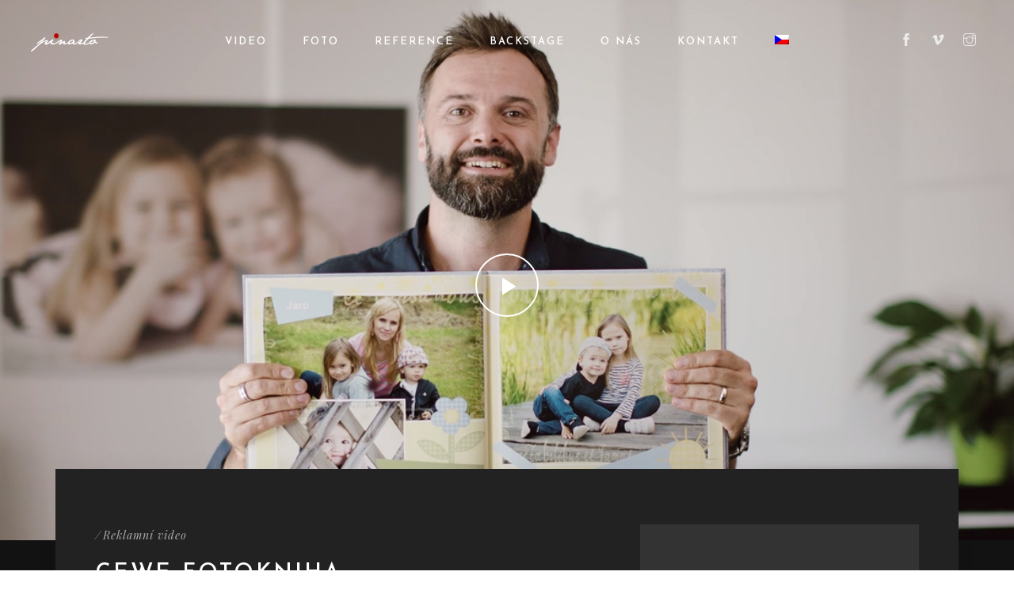

--- FILE ---
content_type: text/html; charset=UTF-8
request_url: https://www.pinarto.com/video/cewe-foto-ihned-tv-spot/
body_size: 14035
content:
<!DOCTYPE html>
<!-- Open HTML -->
<html lang="cs-CZ">
    <!-- Open Head -->
    <head>
        <meta charset="UTF-8">
        <meta name="viewport" content="width=device-width, initial-scale=1">
        <link rel="profile" href="http://gmpg.org/xfn/11">
                                            <link rel="shortcut icon" href="https://www.pinarto.com/wp-content/uploads/2020/02/favicon.png" />
                            <title>CEWE Fotokniha</title>
	<style>img:is([sizes="auto" i], [sizes^="auto," i]) { contain-intrinsic-size: 3000px 1500px }</style>
	<link rel="alternate" hreflang="cs" href="https://www.pinarto.com/video/cewe-foto-ihned-tv-spot/" />
<link rel="alternate" hreflang="en" href="https://www.pinarto.com/en/video/cewe-foto-ihned-tv-spot/" />
<link rel="alternate" hreflang="de" href="https://www.pinarto.com/de/video/cewe-foto-ihned-tv-spot/" />
<link rel="alternate" hreflang="sk" href="https://www.pinarto.com/sk/video/cewe-foto-ihned-tv-spot/" />
<link rel="alternate" hreflang="x-default" href="https://www.pinarto.com/video/cewe-foto-ihned-tv-spot/" />
<meta name="robots" content="max-snippet:-1,max-image-preview:standard,max-video-preview:-1" />
<link rel="canonical" href="https://www.pinarto.com/video/cewe-foto-ihned-tv-spot/" />
<meta property="og:type" content="article" />
<meta property="og:locale" content="cs_CZ" />
<meta property="og:site_name" content="PINARTO &#8211; reklamní video, video reklama, videoprodukce &#8230;" />
<meta property="og:title" content="CEWE Fotokniha" />
<meta property="og:url" content="https://www.pinarto.com/video/cewe-foto-ihned-tv-spot/" />
<meta property="og:image" content="https://www.pinarto.com/wp-content/uploads/2020/02/cewe.png" />
<meta property="og:image:width" content="1092" />
<meta property="og:image:height" content="582" />
<meta property="article:author" content="https://www.facebook.com/pavol.bigos" />
<meta property="article:publisher" content="https://www.facebook.com/pinarto.studio" />
<meta name="twitter:card" content="summary_large_image" />
<meta name="twitter:title" content="CEWE Fotokniha" />
<meta name="twitter:image" content="https://www.pinarto.com/wp-content/uploads/2020/02/cewe.png" />
<meta name="google-site-verification" content="L_MOf3_F_xFHUAJT6m8ppTigpyL1UnBsKwunFAHiIEY" />
<script type="application/ld+json">{"@context":"https://schema.org","@graph":[{"@type":"WebSite","@id":"https://www.pinarto.com/#/schema/WebSite","url":"https://www.pinarto.com/","name":"PINARTO &#8211; reklamní video, video reklama, videoprodukce &#8230;","description":"Produkční společnost se zaměřením na reklamní, produktové a firemní video.","inLanguage":"cs","potentialAction":{"@type":"SearchAction","target":{"@type":"EntryPoint","urlTemplate":"https://www.pinarto.com/search/{search_term_string}/"},"query-input":"required name=search_term_string"},"publisher":{"@type":"Organization","@id":"https://www.pinarto.com/#/schema/Organization","name":"PINARTO &#8211; reklamní video, video reklama, videoprodukce &#8230;","url":"https://www.pinarto.com/","logo":{"@type":"ImageObject","url":"https://www.pinarto.com/wp-content/uploads/2020/06/pinarto-square.jpg","contentUrl":"https://www.pinarto.com/wp-content/uploads/2020/06/pinarto-square.jpg","width":300,"height":300}}},{"@type":"WebPage","@id":"https://www.pinarto.com/video/cewe-foto-ihned-tv-spot/","url":"https://www.pinarto.com/video/cewe-foto-ihned-tv-spot/","name":"CEWE Fotokniha","inLanguage":"cs","isPartOf":{"@id":"https://www.pinarto.com/#/schema/WebSite"},"breadcrumb":{"@type":"BreadcrumbList","@id":"https://www.pinarto.com/#/schema/BreadcrumbList","itemListElement":[{"@type":"ListItem","position":1,"item":"https://www.pinarto.com/","name":"PINARTO &#8211; reklamní video, video reklama, videoprodukce &#8230;"},{"@type":"ListItem","position":2,"item":"https://www.pinarto.com/video/","name":"Video"},{"@type":"ListItem","position":3,"item":"https://www.pinarto.com/video-category/reklamni-video/","name":"Reklamní video"},{"@type":"ListItem","position":4,"name":"CEWE Fotokniha"}]},"potentialAction":{"@type":"ReadAction","target":"https://www.pinarto.com/video/cewe-foto-ihned-tv-spot/"},"datePublished":"2020-02-24","dateModified":"2020-07-04"}]}</script>
<link rel='dns-prefetch' href='//fonts.googleapis.com' />
<link rel='preconnect' href='https://fonts.gstatic.com' crossorigin />
<link rel="alternate" type="application/rss+xml" title="PINARTO - reklamní video, video reklama, videoprodukce ... &raquo; RSS zdroj" href="https://www.pinarto.com/feed/" />
<link rel="alternate" type="application/rss+xml" title="PINARTO - reklamní video, video reklama, videoprodukce ... &raquo; RSS komentářů" href="https://www.pinarto.com/comments/feed/" />
<script type="text/javascript">
/* <![CDATA[ */
window._wpemojiSettings = {"baseUrl":"https:\/\/s.w.org\/images\/core\/emoji\/15.0.3\/72x72\/","ext":".png","svgUrl":"https:\/\/s.w.org\/images\/core\/emoji\/15.0.3\/svg\/","svgExt":".svg","source":{"concatemoji":"https:\/\/www.pinarto.com\/wp-includes\/js\/wp-emoji-release.min.js?ver=6.7.4"}};
/*! This file is auto-generated */
!function(i,n){var o,s,e;function c(e){try{var t={supportTests:e,timestamp:(new Date).valueOf()};sessionStorage.setItem(o,JSON.stringify(t))}catch(e){}}function p(e,t,n){e.clearRect(0,0,e.canvas.width,e.canvas.height),e.fillText(t,0,0);var t=new Uint32Array(e.getImageData(0,0,e.canvas.width,e.canvas.height).data),r=(e.clearRect(0,0,e.canvas.width,e.canvas.height),e.fillText(n,0,0),new Uint32Array(e.getImageData(0,0,e.canvas.width,e.canvas.height).data));return t.every(function(e,t){return e===r[t]})}function u(e,t,n){switch(t){case"flag":return n(e,"\ud83c\udff3\ufe0f\u200d\u26a7\ufe0f","\ud83c\udff3\ufe0f\u200b\u26a7\ufe0f")?!1:!n(e,"\ud83c\uddfa\ud83c\uddf3","\ud83c\uddfa\u200b\ud83c\uddf3")&&!n(e,"\ud83c\udff4\udb40\udc67\udb40\udc62\udb40\udc65\udb40\udc6e\udb40\udc67\udb40\udc7f","\ud83c\udff4\u200b\udb40\udc67\u200b\udb40\udc62\u200b\udb40\udc65\u200b\udb40\udc6e\u200b\udb40\udc67\u200b\udb40\udc7f");case"emoji":return!n(e,"\ud83d\udc26\u200d\u2b1b","\ud83d\udc26\u200b\u2b1b")}return!1}function f(e,t,n){var r="undefined"!=typeof WorkerGlobalScope&&self instanceof WorkerGlobalScope?new OffscreenCanvas(300,150):i.createElement("canvas"),a=r.getContext("2d",{willReadFrequently:!0}),o=(a.textBaseline="top",a.font="600 32px Arial",{});return e.forEach(function(e){o[e]=t(a,e,n)}),o}function t(e){var t=i.createElement("script");t.src=e,t.defer=!0,i.head.appendChild(t)}"undefined"!=typeof Promise&&(o="wpEmojiSettingsSupports",s=["flag","emoji"],n.supports={everything:!0,everythingExceptFlag:!0},e=new Promise(function(e){i.addEventListener("DOMContentLoaded",e,{once:!0})}),new Promise(function(t){var n=function(){try{var e=JSON.parse(sessionStorage.getItem(o));if("object"==typeof e&&"number"==typeof e.timestamp&&(new Date).valueOf()<e.timestamp+604800&&"object"==typeof e.supportTests)return e.supportTests}catch(e){}return null}();if(!n){if("undefined"!=typeof Worker&&"undefined"!=typeof OffscreenCanvas&&"undefined"!=typeof URL&&URL.createObjectURL&&"undefined"!=typeof Blob)try{var e="postMessage("+f.toString()+"("+[JSON.stringify(s),u.toString(),p.toString()].join(",")+"));",r=new Blob([e],{type:"text/javascript"}),a=new Worker(URL.createObjectURL(r),{name:"wpTestEmojiSupports"});return void(a.onmessage=function(e){c(n=e.data),a.terminate(),t(n)})}catch(e){}c(n=f(s,u,p))}t(n)}).then(function(e){for(var t in e)n.supports[t]=e[t],n.supports.everything=n.supports.everything&&n.supports[t],"flag"!==t&&(n.supports.everythingExceptFlag=n.supports.everythingExceptFlag&&n.supports[t]);n.supports.everythingExceptFlag=n.supports.everythingExceptFlag&&!n.supports.flag,n.DOMReady=!1,n.readyCallback=function(){n.DOMReady=!0}}).then(function(){return e}).then(function(){var e;n.supports.everything||(n.readyCallback(),(e=n.source||{}).concatemoji?t(e.concatemoji):e.wpemoji&&e.twemoji&&(t(e.twemoji),t(e.wpemoji)))}))}((window,document),window._wpemojiSettings);
/* ]]> */
</script>
<link rel='stylesheet' id='mediaelement-css' href='https://www.pinarto.com/wp-content/themes/formota/assets/libraries/mediaelement/mediaelementplayer.css?ver=6.7.4' type='text/css' media='all' />
<style id='wp-emoji-styles-inline-css' type='text/css'>

	img.wp-smiley, img.emoji {
		display: inline !important;
		border: none !important;
		box-shadow: none !important;
		height: 1em !important;
		width: 1em !important;
		margin: 0 0.07em !important;
		vertical-align: -0.1em !important;
		background: none !important;
		padding: 0 !important;
	}
</style>
<link rel='stylesheet' id='wp-block-library-css' href='https://www.pinarto.com/wp-includes/css/dist/block-library/style.min.css?ver=6.7.4' type='text/css' media='all' />
<style id='classic-theme-styles-inline-css' type='text/css'>
/*! This file is auto-generated */
.wp-block-button__link{color:#fff;background-color:#32373c;border-radius:9999px;box-shadow:none;text-decoration:none;padding:calc(.667em + 2px) calc(1.333em + 2px);font-size:1.125em}.wp-block-file__button{background:#32373c;color:#fff;text-decoration:none}
</style>
<style id='global-styles-inline-css' type='text/css'>
:root{--wp--preset--aspect-ratio--square: 1;--wp--preset--aspect-ratio--4-3: 4/3;--wp--preset--aspect-ratio--3-4: 3/4;--wp--preset--aspect-ratio--3-2: 3/2;--wp--preset--aspect-ratio--2-3: 2/3;--wp--preset--aspect-ratio--16-9: 16/9;--wp--preset--aspect-ratio--9-16: 9/16;--wp--preset--color--black: #000000;--wp--preset--color--cyan-bluish-gray: #abb8c3;--wp--preset--color--white: #ffffff;--wp--preset--color--pale-pink: #f78da7;--wp--preset--color--vivid-red: #cf2e2e;--wp--preset--color--luminous-vivid-orange: #ff6900;--wp--preset--color--luminous-vivid-amber: #fcb900;--wp--preset--color--light-green-cyan: #7bdcb5;--wp--preset--color--vivid-green-cyan: #00d084;--wp--preset--color--pale-cyan-blue: #8ed1fc;--wp--preset--color--vivid-cyan-blue: #0693e3;--wp--preset--color--vivid-purple: #9b51e0;--wp--preset--gradient--vivid-cyan-blue-to-vivid-purple: linear-gradient(135deg,rgba(6,147,227,1) 0%,rgb(155,81,224) 100%);--wp--preset--gradient--light-green-cyan-to-vivid-green-cyan: linear-gradient(135deg,rgb(122,220,180) 0%,rgb(0,208,130) 100%);--wp--preset--gradient--luminous-vivid-amber-to-luminous-vivid-orange: linear-gradient(135deg,rgba(252,185,0,1) 0%,rgba(255,105,0,1) 100%);--wp--preset--gradient--luminous-vivid-orange-to-vivid-red: linear-gradient(135deg,rgba(255,105,0,1) 0%,rgb(207,46,46) 100%);--wp--preset--gradient--very-light-gray-to-cyan-bluish-gray: linear-gradient(135deg,rgb(238,238,238) 0%,rgb(169,184,195) 100%);--wp--preset--gradient--cool-to-warm-spectrum: linear-gradient(135deg,rgb(74,234,220) 0%,rgb(151,120,209) 20%,rgb(207,42,186) 40%,rgb(238,44,130) 60%,rgb(251,105,98) 80%,rgb(254,248,76) 100%);--wp--preset--gradient--blush-light-purple: linear-gradient(135deg,rgb(255,206,236) 0%,rgb(152,150,240) 100%);--wp--preset--gradient--blush-bordeaux: linear-gradient(135deg,rgb(254,205,165) 0%,rgb(254,45,45) 50%,rgb(107,0,62) 100%);--wp--preset--gradient--luminous-dusk: linear-gradient(135deg,rgb(255,203,112) 0%,rgb(199,81,192) 50%,rgb(65,88,208) 100%);--wp--preset--gradient--pale-ocean: linear-gradient(135deg,rgb(255,245,203) 0%,rgb(182,227,212) 50%,rgb(51,167,181) 100%);--wp--preset--gradient--electric-grass: linear-gradient(135deg,rgb(202,248,128) 0%,rgb(113,206,126) 100%);--wp--preset--gradient--midnight: linear-gradient(135deg,rgb(2,3,129) 0%,rgb(40,116,252) 100%);--wp--preset--font-size--small: 13px;--wp--preset--font-size--medium: 20px;--wp--preset--font-size--large: 36px;--wp--preset--font-size--x-large: 42px;--wp--preset--spacing--20: 0.44rem;--wp--preset--spacing--30: 0.67rem;--wp--preset--spacing--40: 1rem;--wp--preset--spacing--50: 1.5rem;--wp--preset--spacing--60: 2.25rem;--wp--preset--spacing--70: 3.38rem;--wp--preset--spacing--80: 5.06rem;--wp--preset--shadow--natural: 6px 6px 9px rgba(0, 0, 0, 0.2);--wp--preset--shadow--deep: 12px 12px 50px rgba(0, 0, 0, 0.4);--wp--preset--shadow--sharp: 6px 6px 0px rgba(0, 0, 0, 0.2);--wp--preset--shadow--outlined: 6px 6px 0px -3px rgba(255, 255, 255, 1), 6px 6px rgba(0, 0, 0, 1);--wp--preset--shadow--crisp: 6px 6px 0px rgba(0, 0, 0, 1);}:where(.is-layout-flex){gap: 0.5em;}:where(.is-layout-grid){gap: 0.5em;}body .is-layout-flex{display: flex;}.is-layout-flex{flex-wrap: wrap;align-items: center;}.is-layout-flex > :is(*, div){margin: 0;}body .is-layout-grid{display: grid;}.is-layout-grid > :is(*, div){margin: 0;}:where(.wp-block-columns.is-layout-flex){gap: 2em;}:where(.wp-block-columns.is-layout-grid){gap: 2em;}:where(.wp-block-post-template.is-layout-flex){gap: 1.25em;}:where(.wp-block-post-template.is-layout-grid){gap: 1.25em;}.has-black-color{color: var(--wp--preset--color--black) !important;}.has-cyan-bluish-gray-color{color: var(--wp--preset--color--cyan-bluish-gray) !important;}.has-white-color{color: var(--wp--preset--color--white) !important;}.has-pale-pink-color{color: var(--wp--preset--color--pale-pink) !important;}.has-vivid-red-color{color: var(--wp--preset--color--vivid-red) !important;}.has-luminous-vivid-orange-color{color: var(--wp--preset--color--luminous-vivid-orange) !important;}.has-luminous-vivid-amber-color{color: var(--wp--preset--color--luminous-vivid-amber) !important;}.has-light-green-cyan-color{color: var(--wp--preset--color--light-green-cyan) !important;}.has-vivid-green-cyan-color{color: var(--wp--preset--color--vivid-green-cyan) !important;}.has-pale-cyan-blue-color{color: var(--wp--preset--color--pale-cyan-blue) !important;}.has-vivid-cyan-blue-color{color: var(--wp--preset--color--vivid-cyan-blue) !important;}.has-vivid-purple-color{color: var(--wp--preset--color--vivid-purple) !important;}.has-black-background-color{background-color: var(--wp--preset--color--black) !important;}.has-cyan-bluish-gray-background-color{background-color: var(--wp--preset--color--cyan-bluish-gray) !important;}.has-white-background-color{background-color: var(--wp--preset--color--white) !important;}.has-pale-pink-background-color{background-color: var(--wp--preset--color--pale-pink) !important;}.has-vivid-red-background-color{background-color: var(--wp--preset--color--vivid-red) !important;}.has-luminous-vivid-orange-background-color{background-color: var(--wp--preset--color--luminous-vivid-orange) !important;}.has-luminous-vivid-amber-background-color{background-color: var(--wp--preset--color--luminous-vivid-amber) !important;}.has-light-green-cyan-background-color{background-color: var(--wp--preset--color--light-green-cyan) !important;}.has-vivid-green-cyan-background-color{background-color: var(--wp--preset--color--vivid-green-cyan) !important;}.has-pale-cyan-blue-background-color{background-color: var(--wp--preset--color--pale-cyan-blue) !important;}.has-vivid-cyan-blue-background-color{background-color: var(--wp--preset--color--vivid-cyan-blue) !important;}.has-vivid-purple-background-color{background-color: var(--wp--preset--color--vivid-purple) !important;}.has-black-border-color{border-color: var(--wp--preset--color--black) !important;}.has-cyan-bluish-gray-border-color{border-color: var(--wp--preset--color--cyan-bluish-gray) !important;}.has-white-border-color{border-color: var(--wp--preset--color--white) !important;}.has-pale-pink-border-color{border-color: var(--wp--preset--color--pale-pink) !important;}.has-vivid-red-border-color{border-color: var(--wp--preset--color--vivid-red) !important;}.has-luminous-vivid-orange-border-color{border-color: var(--wp--preset--color--luminous-vivid-orange) !important;}.has-luminous-vivid-amber-border-color{border-color: var(--wp--preset--color--luminous-vivid-amber) !important;}.has-light-green-cyan-border-color{border-color: var(--wp--preset--color--light-green-cyan) !important;}.has-vivid-green-cyan-border-color{border-color: var(--wp--preset--color--vivid-green-cyan) !important;}.has-pale-cyan-blue-border-color{border-color: var(--wp--preset--color--pale-cyan-blue) !important;}.has-vivid-cyan-blue-border-color{border-color: var(--wp--preset--color--vivid-cyan-blue) !important;}.has-vivid-purple-border-color{border-color: var(--wp--preset--color--vivid-purple) !important;}.has-vivid-cyan-blue-to-vivid-purple-gradient-background{background: var(--wp--preset--gradient--vivid-cyan-blue-to-vivid-purple) !important;}.has-light-green-cyan-to-vivid-green-cyan-gradient-background{background: var(--wp--preset--gradient--light-green-cyan-to-vivid-green-cyan) !important;}.has-luminous-vivid-amber-to-luminous-vivid-orange-gradient-background{background: var(--wp--preset--gradient--luminous-vivid-amber-to-luminous-vivid-orange) !important;}.has-luminous-vivid-orange-to-vivid-red-gradient-background{background: var(--wp--preset--gradient--luminous-vivid-orange-to-vivid-red) !important;}.has-very-light-gray-to-cyan-bluish-gray-gradient-background{background: var(--wp--preset--gradient--very-light-gray-to-cyan-bluish-gray) !important;}.has-cool-to-warm-spectrum-gradient-background{background: var(--wp--preset--gradient--cool-to-warm-spectrum) !important;}.has-blush-light-purple-gradient-background{background: var(--wp--preset--gradient--blush-light-purple) !important;}.has-blush-bordeaux-gradient-background{background: var(--wp--preset--gradient--blush-bordeaux) !important;}.has-luminous-dusk-gradient-background{background: var(--wp--preset--gradient--luminous-dusk) !important;}.has-pale-ocean-gradient-background{background: var(--wp--preset--gradient--pale-ocean) !important;}.has-electric-grass-gradient-background{background: var(--wp--preset--gradient--electric-grass) !important;}.has-midnight-gradient-background{background: var(--wp--preset--gradient--midnight) !important;}.has-small-font-size{font-size: var(--wp--preset--font-size--small) !important;}.has-medium-font-size{font-size: var(--wp--preset--font-size--medium) !important;}.has-large-font-size{font-size: var(--wp--preset--font-size--large) !important;}.has-x-large-font-size{font-size: var(--wp--preset--font-size--x-large) !important;}
:where(.wp-block-post-template.is-layout-flex){gap: 1.25em;}:where(.wp-block-post-template.is-layout-grid){gap: 1.25em;}
:where(.wp-block-columns.is-layout-flex){gap: 2em;}:where(.wp-block-columns.is-layout-grid){gap: 2em;}
:root :where(.wp-block-pullquote){font-size: 1.5em;line-height: 1.6;}
</style>
<link rel='stylesheet' id='wpml-blocks-css' href='https://www.pinarto.com/wp-content/plugins/sitepress-multilingual-cms/dist/css/blocks/styles.css?ver=4.6.14' type='text/css' media='all' />
<link rel='stylesheet' id='contact-form-7-css' href='https://www.pinarto.com/wp-content/plugins/contact-form-7/includes/css/styles.css?ver=6.0.4' type='text/css' media='all' />
<link rel='stylesheet' id='wpml-menu-item-0-css' href='https://www.pinarto.com/wp-content/plugins/sitepress-multilingual-cms/templates/language-switchers/menu-item/style.min.css?ver=1' type='text/css' media='all' />
<link rel='stylesheet' id='extendify-utility-styles-css' href='https://www.pinarto.com/wp-content/plugins/extendify/public/build/utility-minimum.css?ver=6.7.4' type='text/css' media='all' />
<link rel='stylesheet' id='bootstrap-css' href='https://www.pinarto.com/wp-content/themes/formota/assets/libraries/bootstrap/css/bootstrap.min.css?ver=6.7.4' type='text/css' media='all' />
<link rel='stylesheet' id='font-awesome-css' href='https://www.pinarto.com/wp-content/themes/formota/assets/libraries/fonts-awesome/css/font-awesome.min.css?ver=6.7.4' type='text/css' media='all' />
<link rel='stylesheet' id='font-awesome-animation-css' href='https://www.pinarto.com/wp-content/themes/formota/assets/libraries/fonts-awesome/css/font-awesome-animation.min.css?ver=6.7.4' type='text/css' media='all' />
<link rel='stylesheet' id='icofont-css' href='https://www.pinarto.com/wp-content/themes/formota/assets/libraries/icofont/css/icofont.css?ver=6.7.4' type='text/css' media='all' />
<link rel='stylesheet' id='ionicons-css' href='https://www.pinarto.com/wp-content/themes/formota/assets/libraries/ionicons/css/ionicons.min.css?ver=6.7.4' type='text/css' media='all' />
<link rel='stylesheet' id='themify-css' href='https://www.pinarto.com/wp-content/themes/formota/assets/libraries/themify/themify-icons.css?ver=6.7.4' type='text/css' media='all' />
<link rel='stylesheet' id='jplayer-css' href='https://www.pinarto.com/wp-content/themes/formota/assets/libraries/jPlayer/skin/haru/skin.css?ver=6.7.4' type='text/css' media='all' />
<link rel='stylesheet' id='owl-carousel-css' href='https://www.pinarto.com/wp-content/themes/formota/assets/libraries/owl-carousel/assets/owl.carousel.min.css?ver=6.7.4' type='text/css' media='all' />
<link rel='stylesheet' id='slick-css' href='https://www.pinarto.com/wp-content/themes/formota/assets/libraries/slick/slick.css?ver=6.7.4' type='text/css' media='all' />
<link rel='stylesheet' id='prettyPhoto-css' href='https://www.pinarto.com/wp-content/themes/formota/assets/libraries/prettyPhoto/css/prettyPhoto.min.css?ver=6.7.4' type='text/css' media='all' />
<link rel='stylesheet' id='magnific-popup-css' href='https://www.pinarto.com/wp-content/themes/formota/assets/libraries/magnificPopup/magnific-popup.css?ver=6.7.4' type='text/css' media='all' />
<link rel='stylesheet' id='animate-css' href='https://www.pinarto.com/wp-content/themes/formota/framework/core/megamenu/assets/css/animate.css?ver=6.7.4' type='text/css' media='all' />
<link rel='stylesheet' id='haru-vc-customize-css' href='https://www.pinarto.com/wp-content/themes/formota/assets/css/vc-customize.css?ver=6.7.4' type='text/css' media='all' />
<link rel='stylesheet' id='haru-theme-style-css' href='https://www.pinarto.com/wp-content/themes/formota/style.css?ver=6.7.4' type='text/css' media='all' />
<link rel='stylesheet' id='haru-theme-child-style-css' href='https://www.pinarto.com/wp-content/themes/formota-child/style.css?ver=6.7.4' type='text/css' media='all' />
<link rel="preload" as="style" href="https://fonts.googleapis.com/css?family=Josefin%20Sans:100,200,300,400,500,600,700,100italic,200italic,300italic,400italic,500italic,600italic,700italic%7CPlayfair%20Display:400,500,600,700,800,900,400italic,500italic,600italic,700italic,800italic,900italic&#038;subset=latin-ext&#038;display=swap&#038;ver=1691533193" /><link rel="stylesheet" href="https://fonts.googleapis.com/css?family=Josefin%20Sans:100,200,300,400,500,600,700,100italic,200italic,300italic,400italic,500italic,600italic,700italic%7CPlayfair%20Display:400,500,600,700,800,900,400italic,500italic,600italic,700italic,800italic,900italic&#038;subset=latin-ext&#038;display=swap&#038;ver=1691533193" media="print" onload="this.media='all'"><noscript><link rel="stylesheet" href="https://fonts.googleapis.com/css?family=Josefin%20Sans:100,200,300,400,500,600,700,100italic,200italic,300italic,400italic,500italic,600italic,700italic%7CPlayfair%20Display:400,500,600,700,800,900,400italic,500italic,600italic,700italic,800italic,900italic&#038;subset=latin-ext&#038;display=swap&#038;ver=1691533193" /></noscript><script type="text/javascript" src="https://www.pinarto.com/wp-includes/js/jquery/jquery.min.js?ver=3.7.1" id="jquery-core-js"></script>
<script type="text/javascript" src="https://www.pinarto.com/wp-includes/js/jquery/jquery-migrate.min.js?ver=3.4.1" id="jquery-migrate-js"></script>
<script type="text/javascript" src="//www.pinarto.com/wp-content/plugins/revslider/sr6/assets/js/rbtools.min.js?ver=6.7.23" id="tp-tools-js"></script>
<script type="text/javascript" src="//www.pinarto.com/wp-content/plugins/revslider/sr6/assets/js/rs6.min.js?ver=6.7.23" id="revmin-js"></script>
<script type="text/javascript" src="https://www.pinarto.com/wp-content/themes/formota-child/assets/js/haru-custom-script.js?ver=6.7.4" id="custom-script-js"></script>
<script></script><link rel="https://api.w.org/" href="https://www.pinarto.com/wp-json/" /><link rel="EditURI" type="application/rsd+xml" title="RSD" href="https://www.pinarto.com/xmlrpc.php?rsd" />
<link rel="alternate" title="oEmbed (JSON)" type="application/json+oembed" href="https://www.pinarto.com/wp-json/oembed/1.0/embed?url=https%3A%2F%2Fwww.pinarto.com%2Fvideo%2Fcewe-foto-ihned-tv-spot%2F" />
<link rel="alternate" title="oEmbed (XML)" type="text/xml+oembed" href="https://www.pinarto.com/wp-json/oembed/1.0/embed?url=https%3A%2F%2Fwww.pinarto.com%2Fvideo%2Fcewe-foto-ihned-tv-spot%2F&#038;format=xml" />
<meta name="generator" content="WPML ver:4.6.14 stt:9,1,3,10;" />
<meta name="generator" content="Redux 4.5.3" /><!-- start Simple Custom CSS and JS -->
<!-- Google Tag Manager -->
<script>(function(w,d,s,l,i){w[l]=w[l]||[];w[l].push({'gtm.start':
new Date().getTime(),event:'gtm.js'});var f=d.getElementsByTagName(s)[0],
j=d.createElement(s),dl=l!='dataLayer'?'&l='+l:'';j.async=true;j.src=
'https://www.googletagmanager.com/gtm.js?id='+i+dl;f.parentNode.insertBefore(j,f);
})(window,document,'script','dataLayer','GTM-K42P5NS');</script>
<!-- End Google Tag Manager --><!-- end Simple Custom CSS and JS -->
<style type="text/css" data-type="vc_shortcodes-custom-css">.vc_custom_1595705948472{padding-top: 3% !important;background-color: #0e0e0e !important;}.vc_custom_1586452103115{margin-top: 0px !important;padding-top: 0px !important;padding-bottom: 3% !important;}.vc_custom_1529569677333{padding-top: 20px !important;padding-bottom: 35px !important;}.vc_custom_1582574860590{margin-top: 15px !important;}</style><meta name="generator" content="Powered by WPBakery Page Builder - drag and drop page builder for WordPress."/>
<meta name="generator" content="Powered by Slider Revolution 6.7.23 - responsive, Mobile-Friendly Slider Plugin for WordPress with comfortable drag and drop interface." />
<script>function setREVStartSize(e){
			//window.requestAnimationFrame(function() {
				window.RSIW = window.RSIW===undefined ? window.innerWidth : window.RSIW;
				window.RSIH = window.RSIH===undefined ? window.innerHeight : window.RSIH;
				try {
					var pw = document.getElementById(e.c).parentNode.offsetWidth,
						newh;
					pw = pw===0 || isNaN(pw) || (e.l=="fullwidth" || e.layout=="fullwidth") ? window.RSIW : pw;
					e.tabw = e.tabw===undefined ? 0 : parseInt(e.tabw);
					e.thumbw = e.thumbw===undefined ? 0 : parseInt(e.thumbw);
					e.tabh = e.tabh===undefined ? 0 : parseInt(e.tabh);
					e.thumbh = e.thumbh===undefined ? 0 : parseInt(e.thumbh);
					e.tabhide = e.tabhide===undefined ? 0 : parseInt(e.tabhide);
					e.thumbhide = e.thumbhide===undefined ? 0 : parseInt(e.thumbhide);
					e.mh = e.mh===undefined || e.mh=="" || e.mh==="auto" ? 0 : parseInt(e.mh,0);
					if(e.layout==="fullscreen" || e.l==="fullscreen")
						newh = Math.max(e.mh,window.RSIH);
					else{
						e.gw = Array.isArray(e.gw) ? e.gw : [e.gw];
						for (var i in e.rl) if (e.gw[i]===undefined || e.gw[i]===0) e.gw[i] = e.gw[i-1];
						e.gh = e.el===undefined || e.el==="" || (Array.isArray(e.el) && e.el.length==0)? e.gh : e.el;
						e.gh = Array.isArray(e.gh) ? e.gh : [e.gh];
						for (var i in e.rl) if (e.gh[i]===undefined || e.gh[i]===0) e.gh[i] = e.gh[i-1];
											
						var nl = new Array(e.rl.length),
							ix = 0,
							sl;
						e.tabw = e.tabhide>=pw ? 0 : e.tabw;
						e.thumbw = e.thumbhide>=pw ? 0 : e.thumbw;
						e.tabh = e.tabhide>=pw ? 0 : e.tabh;
						e.thumbh = e.thumbhide>=pw ? 0 : e.thumbh;
						for (var i in e.rl) nl[i] = e.rl[i]<window.RSIW ? 0 : e.rl[i];
						sl = nl[0];
						for (var i in nl) if (sl>nl[i] && nl[i]>0) { sl = nl[i]; ix=i;}
						var m = pw>(e.gw[ix]+e.tabw+e.thumbw) ? 1 : (pw-(e.tabw+e.thumbw)) / (e.gw[ix]);
						newh =  (e.gh[ix] * m) + (e.tabh + e.thumbh);
					}
					var el = document.getElementById(e.c);
					if (el!==null && el) el.style.height = newh+"px";
					el = document.getElementById(e.c+"_wrapper");
					if (el!==null && el) {
						el.style.height = newh+"px";
						el.style.display = "block";
					}
				} catch(e){
					console.log("Failure at Presize of Slider:" + e)
				}
			//});
		  };</script>
		<style type="text/css" id="wp-custom-css">
			.haru-page-title-section {
    background-color: #161616;
}
header.haru-main-header .haru-header-nav-wrap .header-navigation .menu-wrap .haru-main-menu > li > a {
    color: #ffffff;
}
.video-gallery {
    padding-top: 70px;
}
.single-video {
    padding-bottom: 0px;
}
.single-video-partner {
    display: none;
}
.single-video-comment {
    display: none;
}
header.haru-main-header.headroom--pinned:not(.headroom--top).sticky_dark {
    background-color: #222;
}
.video-info-box.video-date {
    display: none;
}
.single-video.style_2 .single-video-content .video-content-wrap .video-title {
    font-size: 28px;
}
.single-video.style_2 .single-video-content .video-content-wrap .video-category a {
    font-size: 14px;
}
.single-video-content .video-meta {
    display: none;
}
.teammember-shortcode-wrap.carousel .team-item .team-image .member-socials {
    display: none;
}
.white-300-17 {
    font-weight: 300;
    font-size: 18px;
	  color: #ffffff;
}
.haru-archive-blog .archive-content .archive-content-layout article.medium-image.has-post-thumbnail .post-wrapper .post-content-wrapper .post-detail .post-meta-info {
    display: none;
}
.single-content .single-wrapper article .post-meta-wrapper .post-meta-info .post-info {
    display: none;
}
.counter-shortcode-wrap.style_1 .gr-counter .content-inner .gr-number-counter {
    color: #fff;
}
.single-video.style_1 .link-to-pages, .single-video.style_2 .link-to-pages {
    padding: 20% 0 1%;
}
/**.single-video.style_1 .link-to-pages, .single-video.style_2 .link-to-pages {
    padding: 4% 0 5%;
	background-color: #121212;
}
.single-video.style_2 .video-gallery .video-images {
    visibility: hidden;
}
.gallery-heading {
    display: none;
}
.video-gallery {
    padding-top: 0px;
}
**/
.testimonial-shortcode-wrap.carousel .testimonial-list:before {
	visibility: hidden;align-content
}
.testimonial-shortcode-wrap.carousel .testimonial-list .testimonial-item .testimonial-content .text-testimonial {
    color: #757575;
}
h3.testimonial-title {
    color: #757575;
}
.testimonial-shortcode-wrap.carousel .testimonial-list .testimonial-item .testimonial-content .text-testimonial {
    font-size: 20px;
}
a.vc_general.vc_btn3.vc_btn3-size-md.vc_btn3-shape-square.vc_btn3-style-flat.vc_btn3-block.vc_btn3-color-grey {
    color: #333333 !important;
    padding: 12px 0px !important;
}
a:hover.vc_general.vc_btn3.vc_btn3-size-md.vc_btn3-shape-square.vc_btn3-style-flat.vc_btn3-block.vc_btn3-color-grey {
    color: #D8B069 !important;
}
.header-elements-item i.header-icon {
    color: #ebebeb;
    font-size: 16px;
}
.navbar .navbar-nav > li.menu_style_dropdown ul li {
    min-width: 50px;
}
.vc_row.wpb_row.vc_row-fluid.vc_custom_1595706383749.vc_row-has-fill {
    background-color: #0e0e0e;
    padding-top: 3%;
}
.vc_row.wpb_row.vc_row-fluid.vc_custom_1586452244806.vc_row-has-fill {
    background-color: #0e0e0e;
    padding-top: 3%;
}
main.haru-page .page-id-4282, .page-id-4278, .page-id-4275  {
    background-color: #121212;
}
h3.vc_custom_heading.vc_custom_1595708697468,.vc_custom_1586425452336,.vc_custom_1595675213685.heading_style_3 {
    background-image: url(https://www.pinarto.com/wp-content/uploads/2020/04/reklamni-video.png?id=3827) !important;
    background-position: center !important;
    background-repeat: no-repeat !important;
    background-size: contain !important;
}
.grecaptcha-badge { opacity:0;}		</style>
		<style id="haru_formota_options-dynamic-css" title="dynamic-css" class="redux-options-output">body{background-repeat:no-repeat;background-attachment:fixed;background-position:center center;background-size:cover;}body{font-family:"Josefin Sans";font-weight:400;font-style:normal;font-size:15px;}h1{font-family:"Josefin Sans";font-weight:600;font-style:normal;font-size:36px;}h2{font-family:"Josefin Sans";font-weight:600;font-style:normal;font-size:28px;}h3{font-family:"Josefin Sans";font-weight:600;font-style:normal;font-size:24px;}h4{font-family:"Josefin Sans";font-weight:600;font-style:normal;font-size:21px;}h5{font-family:"Josefin Sans";font-weight:600;font-style:normal;font-size:18px;}h6{font-family:"Josefin Sans";font-weight:600;font-style:normal;font-size:14px;}.navbar .navbar-nav a{font-family:"Josefin Sans";font-weight:normal;font-size:14px;}.page-title-inner h1{font-family:"Playfair Display";font-weight:400;font-style:normal;font-size:36px;}.page-title-inner .page-sub-title{font-family:"Josefin Sans";font-weight:400;font-style:italic;font-size:14px;}</style><noscript><style> .wpb_animate_when_almost_visible { opacity: 1; }</style></noscript>    </head>
    <!-- Close Head -->
    <body class="haru_video-template-default single single-haru_video postid-3569 layout-wide header-over-slideshow wpb-js-composer js-comp-ver-8.0.1 vc_responsive modula-best-grid-gallery">
        <!-- start Simple Custom CSS and JS -->
<!-- Google Tag Manager (noscript) -->
<noscript><iframe src="https://www.googletagmanager.com/ns.html?id=GTM-K42P5NS"
height="0" width="0" style="display:none;visibility:hidden"></iframe></noscript>
<!-- End Google Tag Manager (noscript) --><!-- end Simple Custom CSS and JS -->
        <!-- Display newsletter popup -->
        <!-- Open haru main -->
        <div id="haru-main">
                <header id="haru-mobile-header" class="haru-mobile-header header-mobile-3">
        <div class="haru-mobile-header-wrap menu-mobile-dropdown">
        <div class="container haru-mobile-header-container">
            <div class="haru-mobile-header-inner">
                                    <div class="toggle-icon-wrap toggle-mobile-menu" data-ref="haru-nav-mobile-menu" data-drop-type="dropdown">
                        <div class="toggle-icon"> <span></span></div>
                    </div>
                
                <!-- Header mobile customize -->
                <div class="header-elements">
                    
                                    </div>
                <!-- End Header mobile customize -->
                                    <div class="header-logo-mobile">
                        <a  href="https://www.pinarto.com/" title="PINARTO &#8211; reklamní video, video reklama, videoprodukce &#8230; - Produkční společnost se zaměřením na reklamní, produktové a firemní video.">
                            <img src="https://www.pinarto.com/wp-content/uploads/2020/04/pinarto-logo-tmave-2-1.png" alt="PINARTO &#8211; reklamní video, video reklama, videoprodukce &#8230; - Produkční společnost se zaměřením na reklamní, produktové a firemní video." />
                        </a>
                    </div>
                            </div>
            <div id="haru-nav-mobile-menu" class="haru-mobile-header-nav menu-mobile-dropdown">
                <div class="mobile-menu-header">Menu<span class="mobile-menu-close"></span></div>

                <div class="mobile-header-elements">
                    
                                                        </div>

                                                    <ul id="menu-primary-menu" class="haru-nav-mobile-menu"><li id="menu-item-mobile-3810" class="haru-menu menu_style_dropdown   menu-item menu-item-type-post_type menu-item-object-page level-0 "><a href="https://www.pinarto.com/video-portfolio/">Video</a></li>
<li id="menu-item-mobile-3852" class="haru-menu menu_style_dropdown   menu-item menu-item-type-post_type menu-item-object-page level-0 "><a href="https://www.pinarto.com/fotografie/">Foto</a></li>
<li id="menu-item-mobile-3990" class="haru-menu menu_style_dropdown   menu-item menu-item-type-post_type menu-item-object-page level-0 "><a href="https://www.pinarto.com/reference/">Reference</a></li>
<li id="menu-item-mobile-3853" class="haru-menu menu_style_dropdown   menu-item menu-item-type-post_type menu-item-object-page level-0 "><a href="https://www.pinarto.com/backstage/">Backstage</a></li>
<li id="menu-item-mobile-4060" class="haru-menu menu_style_dropdown   menu-item menu-item-type-post_type menu-item-object-page level-0 "><a href="https://www.pinarto.com/o-nas/">O nás</a></li>
<li id="menu-item-mobile-3719" class="haru-menu menu_style_dropdown   menu-item menu-item-type-post_type menu-item-object-page level-0 "><a href="https://www.pinarto.com/kontakt/">Kontakt</a></li>
<li id="menu-item-mobile-wpml-ls-98-cs" class="haru-menu menu_style_dropdown   menu-item wpml-ls-slot-98 wpml-ls-item wpml-ls-item-cs wpml-ls-current-language wpml-ls-menu-item wpml-ls-first-item menu-item-type-wpml_ls_menu_item menu-item-object-wpml_ls_menu_item menu-item-has-children level-0 "><a href="https://www.pinarto.com/video/cewe-foto-ihned-tv-spot/"><img
            class="wpml-ls-flag"
            src="https://www.pinarto.com/wp-content/plugins/sitepress-multilingual-cms/res/flags/cs.png"
            alt="Čeština"
            
            
    /></a><b class="menu-caret"></b>
<ul class="sub-menu" style="">
	<li id="menu-item-mobile-wpml-ls-98-en" class="haru-menu menu_style_dropdown   menu-item wpml-ls-slot-98 wpml-ls-item wpml-ls-item-en wpml-ls-menu-item menu-item-type-wpml_ls_menu_item menu-item-object-wpml_ls_menu_item level-1 "><a href="https://www.pinarto.com/en/video/cewe-foto-ihned-tv-spot/"><img
            class="wpml-ls-flag"
            src="https://www.pinarto.com/wp-content/plugins/sitepress-multilingual-cms/res/flags/en.png"
            alt="Angličtina"
            
            
    /></a></li>
	<li id="menu-item-mobile-wpml-ls-98-de" class="haru-menu menu_style_dropdown   menu-item wpml-ls-slot-98 wpml-ls-item wpml-ls-item-de wpml-ls-menu-item menu-item-type-wpml_ls_menu_item menu-item-object-wpml_ls_menu_item level-1 "><a href="https://www.pinarto.com/de/video/cewe-foto-ihned-tv-spot/"><img
            class="wpml-ls-flag"
            src="https://www.pinarto.com/wp-content/plugins/sitepress-multilingual-cms/res/flags/de.png"
            alt="Němec"
            
            
    /></a></li>
	<li id="menu-item-mobile-wpml-ls-98-sk" class="haru-menu menu_style_dropdown   menu-item wpml-ls-slot-98 wpml-ls-item wpml-ls-item-sk wpml-ls-menu-item wpml-ls-last-item menu-item-type-wpml_ls_menu_item menu-item-object-wpml_ls_menu_item level-1 "><a href="https://www.pinarto.com/sk/video/cewe-foto-ihned-tv-spot/"><img
            class="wpml-ls-flag"
            src="https://www.pinarto.com/wp-content/plugins/sitepress-multilingual-cms/res/flags/sk.png"
            alt="Slovenština"
            
            
    /></a></li>
</ul>
</li>
</ul>                                
                            </div>
                    </div>
    </div>
</header>    <header id="haru-header" class="haru-main-header header-1 header-over-slideshow navigation_dark header-sticky sticky_dark">
    <div class="haru-header-nav-wrap">
        <div class="row header-nav-above d-flex justify-content-between">
            <div class="col-md-2 header-left header-elements align-self-center">
                
<div class="header-logo has-logo-sticky">
    <a href="https://www.pinarto.com/" class="logo-default" title="PINARTO &#8211; reklamní video, video reklama, videoprodukce &#8230; - Produkční společnost se zaměřením na reklamní, produktové a firemní video.">
        <img src="https://www.pinarto.com/wp-content/uploads/2020/04/pinarto-logo-bile-2.png" alt="PINARTO &#8211; reklamní video, video reklama, videoprodukce &#8230; - Produkční společnost se zaměřením na reklamní, produktové a firemní video." style="max-height: 80px" />
    </a>
    <a href="https://www.pinarto.com/" class="logo-black" title="PINARTO &#8211; reklamní video, video reklama, videoprodukce &#8230; - Produkční společnost se zaměřením na reklamní, produktové a firemní video.">
        <img src="https://www.pinarto.com/wp-content/uploads/2020/04/pinarto-logo-tmave-2.png" alt="PINARTO &#8211; reklamní video, video reklama, videoprodukce &#8230; - Produkční společnost se zaměřením na reklamní, produktové a firemní video." style="max-height: 80px" />
    </a>
    <a href="https://www.pinarto.com/" class="logo-retina" title="PINARTO &#8211; reklamní video, video reklama, videoprodukce &#8230; - Produkční společnost se zaměřením na reklamní, produktové a firemní video.">
        <img src="https://www.pinarto.com/wp-content/uploads/2020/04/pinarto-logo-2@2x.png" alt="PINARTO &#8211; reklamní video, video reklama, videoprodukce &#8230; - Produkční společnost se zaměřením na reklamní, produktové a firemní video." style="max-height: 80px" />
    </a>
        <a href="https://www.pinarto.com/" class="logo-sticky" title="PINARTO &#8211; reklamní video, video reklama, videoprodukce &#8230; - Produkční společnost se zaměřením na reklamní, produktové a firemní video.">
        <img src="https://www.pinarto.com/wp-content/uploads/2020/04/pinarto-logo-bile-2-1.png" alt="PINARTO &#8211; reklamní video, video reklama, videoprodukce &#8230; - Produkční společnost se zaměřením na reklamní, produktové a firemní video." style="max-height: 40px" />
    </a>
    </div>            </div>
                        <div class="col-md-8 row header-center align-self-center">
                <!-- Primary Menu -->
                <div class="header-navigation navbar navbar-toggleable-md" role="navigation">
                    <div id="header-primary-menu" class="menu-wrap">
                        <ul id="main-menu" class="haru-main-menu nav-collapse navbar-nav"><li id="menu-item-3810" class="haru-menu menu_style_dropdown   menu-item menu-item-type-post_type menu-item-object-page level-0 "><a href="https://www.pinarto.com/video-portfolio/">Video</a></li>
<li id="menu-item-3852" class="haru-menu menu_style_dropdown   menu-item menu-item-type-post_type menu-item-object-page level-0 "><a href="https://www.pinarto.com/fotografie/">Foto</a></li>
<li id="menu-item-3990" class="haru-menu menu_style_dropdown   menu-item menu-item-type-post_type menu-item-object-page level-0 "><a href="https://www.pinarto.com/reference/">Reference</a></li>
<li id="menu-item-3853" class="haru-menu menu_style_dropdown   menu-item menu-item-type-post_type menu-item-object-page level-0 "><a href="https://www.pinarto.com/backstage/">Backstage</a></li>
<li id="menu-item-4060" class="haru-menu menu_style_dropdown   menu-item menu-item-type-post_type menu-item-object-page level-0 "><a href="https://www.pinarto.com/o-nas/">O nás</a></li>
<li id="menu-item-3719" class="haru-menu menu_style_dropdown   menu-item menu-item-type-post_type menu-item-object-page level-0 "><a href="https://www.pinarto.com/kontakt/">Kontakt</a></li>
<li id="menu-item-wpml-ls-98-cs" class="haru-menu menu_style_dropdown   menu-item wpml-ls-slot-98 wpml-ls-item wpml-ls-item-cs wpml-ls-current-language wpml-ls-menu-item wpml-ls-first-item menu-item-type-wpml_ls_menu_item menu-item-object-wpml_ls_menu_item menu-item-has-children level-0 "><a href="https://www.pinarto.com/video/cewe-foto-ihned-tv-spot/"><img
            class="wpml-ls-flag"
            src="https://www.pinarto.com/wp-content/plugins/sitepress-multilingual-cms/res/flags/cs.png"
            alt="Čeština"
            
            
    /></a><b class="menu-caret"></b>
<ul class="sub-menu animated menu_fadeInDown" style="">
	<li id="menu-item-wpml-ls-98-en" class="haru-menu menu_style_dropdown   menu-item wpml-ls-slot-98 wpml-ls-item wpml-ls-item-en wpml-ls-menu-item menu-item-type-wpml_ls_menu_item menu-item-object-wpml_ls_menu_item level-1 "><a href="https://www.pinarto.com/en/video/cewe-foto-ihned-tv-spot/"><img
            class="wpml-ls-flag"
            src="https://www.pinarto.com/wp-content/plugins/sitepress-multilingual-cms/res/flags/en.png"
            alt="Angličtina"
            
            
    /></a></li>
	<li id="menu-item-wpml-ls-98-de" class="haru-menu menu_style_dropdown   menu-item wpml-ls-slot-98 wpml-ls-item wpml-ls-item-de wpml-ls-menu-item menu-item-type-wpml_ls_menu_item menu-item-object-wpml_ls_menu_item level-1 "><a href="https://www.pinarto.com/de/video/cewe-foto-ihned-tv-spot/"><img
            class="wpml-ls-flag"
            src="https://www.pinarto.com/wp-content/plugins/sitepress-multilingual-cms/res/flags/de.png"
            alt="Němec"
            
            
    /></a></li>
	<li id="menu-item-wpml-ls-98-sk" class="haru-menu menu_style_dropdown   menu-item wpml-ls-slot-98 wpml-ls-item wpml-ls-item-sk wpml-ls-menu-item wpml-ls-last-item menu-item-type-wpml_ls_menu_item menu-item-object-wpml_ls_menu_item level-1 "><a href="https://www.pinarto.com/sk/video/cewe-foto-ihned-tv-spot/"><img
            class="wpml-ls-flag"
            src="https://www.pinarto.com/wp-content/plugins/sitepress-multilingual-cms/res/flags/sk.png"
            alt="Slovenština"
            
            
    /></a></li>
</ul>
</li>
</ul>                    </div>
                </div>
            </div>
                        <div class="col-md-2 header-right header-elements align-self-center">
                        <div class="header-elements header-elements-right">
        <ul class="header-elements-item header-social-network-wrap">
    <li><a href="https://www.facebook.com/pinarto.studio/" target="_blank"><i class="header-icon ti-facebook"></i></a></li>
<li><a href="https://vimeo.com/pinarto" target="_blank"><i class="header-icon ti-vimeo-alt"></i></a></li>
<li><a href="https://instagram.com/pinarto_studio" target="_blank"><i class="header-icon ti-instagram"></i></a></li>
</ul>    </div>
                </div>
                    </div>
    </div>
</header>            
<div id="haru-search-popup" class="white-popup mfp-hide mfp-with-anim">
    <div class="haru-search-wrap" data-hint-message="Please type at least 3 character to search...">
        <form method="get" action="https://www.pinarto.com" class="search-popup-form" data-search-type="standard">
            <input type="search" name="s" autocomplete="off" placeholder="Search for...">
            <button type="submit"><i class="icon-search ion ion-md-search"></i></button>
            <input type="hidden" name="post_type" value="">
        </form>
            </div>
</div>
                <!-- Open HARU Content Main -->
            <div id="haru-content-main" class="clearfix">
            
<div class="haru-single-video">
    <div class="full-width clearfix">
        <!-- Single content -->
        <div class="single-content">
            <div class="single-wrapper">
                <article id="post-3569" class="post-3569 haru_video type-haru_video status-publish has-post-thumbnail hentry video_category-reklamni-video video_tag-firemni-video video_tag-produkcni-spolecnost video_tag-reklamni-video video_tag-video-reklama video_tag-videoprodukce clearfix">
    <div class="single-video style_2">
    <!-- Video Thumbnail -->
    <div class="single-video-thumbnail">
                <div class="video-image ratio-169">
            <img width="1092" height="582" src="https://www.pinarto.com/wp-content/uploads/2020/02/cewe.png" class="attachment-post-thumbnail size-post-thumbnail wp-post-image" alt="" decoding="async" fetchpriority="high" srcset="https://www.pinarto.com/wp-content/uploads/2020/02/cewe.png 1092w, https://www.pinarto.com/wp-content/uploads/2020/02/cewe-300x160.png 300w, https://www.pinarto.com/wp-content/uploads/2020/02/cewe-1024x546.png 1024w, https://www.pinarto.com/wp-content/uploads/2020/02/cewe-768x409.png 768w" sizes="(max-width: 1092px) 100vw, 1092px" />            <div class="video-icon">
                <a href="javascript:;" class="view-video-button" data-id="3569" data-player="none" data-server="vimeo"></a>
            </div>
        </div>
            </div>

    <!-- Single Video Content -->
    <div class="single-video-content">
        <div class="container">
            <div class="row video-content-wrap">
                <div class="col-md-8 col-sm-8 video-content-left">
                    <div class="video-category">/<a href="https://www.pinarto.com/video-category/reklamni-video/" rel="tag">Reklamní video</a></div>
                    <h2 class="video-title">CEWE Fotokniha</h2>
                    <div class="video-meta">
                        <span class="video-views"><i class="ion ion-md-eye"></i>4830 Views</span>
                                            </div>
                    <div class="video-content">
                                            </div>
                    <div class="post-social-share">
            <div class="social-share-wrapper">
            
            <ul class="social-share">
                <li class="social-label">
                    SDÍLEJTE:                 </li>
                                    <li>
                        <a onclick="window.open('https://www.facebook.com/sharer.php?u=https%3A%2F%2Fwww.pinarto.com%2Fvideo%2Fcewe-foto-ihned-tv-spot%2F', 'sharer', 'toolbar=0,status=0,width=620,height=280');"  href="javascript:;">
                            <i class="fa fa-facebook"></i>
                        </a>
                    </li>
                
                
                                    <li>
                        <a href="javascript:;" onclick="popUp=window.open('https://plus.google.com/share?url=https%3A%2F%2Fwww.pinarto.com%2Fvideo%2Fcewe-foto-ihned-tv-spot%2F','sharer','scrollbars=yes,width=800,height=400');popUp.focus();return false;">
                            <i class="ti-google"></i>
                        </a>
                    </li>
                
                
                
                            </ul>
        </div>
    </div>
                </div>
                <div class="col-md-4 col-sm-4 video-information">
                    <div class="">
                                                <div class="video-info-box">
                            <h6 class="info-title">Klient </h6>
                            <p class="info-value">CEWE</p>
                        </div>
                                                <div class="video-info-box">
                            <h6 class="info-title">Rok výroby </h6>
                            <p class="info-value">2017</p>
                        </div>
                        
                        <div class="video-info-box video-date">
                            <h6 class="info-title">Date </h6>
                            <p class="info-value">24. 2. 2020</p>
                        </div>

                        
                                            </div>
                </div>
            </div>
        </div>
    </div>

    <!-- Single Video Award -->
        
    <!-- Single Video Gallery -->
    
    <!-- SINGLE VIDEO LINKS -->
            <div class="link-to-pages">
        <div class="container">
                        <a class="crew-link" href="https://www.pinarto.com/o-nas/" target="_self">O pinartu</a>
                                    <a class="hire-link" href="https://www.pinarto.com/kontakt/" target="_self">Chci si vás najmout</a>
                    </div>
    </div>
    
    <div class="single-video-comment">
        <div class="container">
                </div>
    </div>

            <div class="single-video-related">
        <div class="container">
            <h3 class="realated-title"><span>Podívejte se na </span>další</h3>
            <div class="haru-carousel related-list owl-carousel owl-theme"
                data-items="3"
                data-items-tablet="2"
                data-items-mobile="1"
                data-margin="20"
                data-autoplay="false"
                data-slide-duration="6000"
            >
                                    <div class="video-related">
                        <div class="video-image">
                            <img width="1092" height="582" src="https://www.pinarto.com/wp-content/uploads/2020/04/smart-i-wall.png" class="attachment-post-thumbnail size-post-thumbnail wp-post-image" alt="" decoding="async" srcset="https://www.pinarto.com/wp-content/uploads/2020/04/smart-i-wall.png 1092w, https://www.pinarto.com/wp-content/uploads/2020/04/smart-i-wall-300x160.png 300w, https://www.pinarto.com/wp-content/uploads/2020/04/smart-i-wall-1024x546.png 1024w, https://www.pinarto.com/wp-content/uploads/2020/04/smart-i-wall-768x409.png 768w" sizes="(max-width: 1092px) 100vw, 1092px" />                                                            <div class="video-icon">
                                    <a href="javascript:;" class="view-video-button" data-id="3987" data-player="none" data-server="vimeo"></a>
                                </div>
                                                    </div>
                        <div class="video-meta">
                            <h5 class="video-title"><a href="https://www.pinarto.com/video/smart-i-wall-likos/" target="_self">Smart-i-Wall, Liko-s</a></h5>
                            <div class="video-category">/ <a href="https://www.pinarto.com/video-category/firemni-video/" rel="tag">Firemní video</a>, <a href="https://www.pinarto.com/video-category/reference/" rel="tag">Reference</a>, <a href="https://www.pinarto.com/video-category/reklamni-video/" rel="tag">Reklamní video</a></div>
                        </div>
                    </div>
                                    <div class="video-related">
                        <div class="video-image">
                            <img width="1092" height="582" src="https://www.pinarto.com/wp-content/uploads/2020/02/cewe-pl.png" class="attachment-post-thumbnail size-post-thumbnail wp-post-image" alt="" decoding="async" srcset="https://www.pinarto.com/wp-content/uploads/2020/02/cewe-pl.png 1092w, https://www.pinarto.com/wp-content/uploads/2020/02/cewe-pl-300x160.png 300w, https://www.pinarto.com/wp-content/uploads/2020/02/cewe-pl-1024x546.png 1024w, https://www.pinarto.com/wp-content/uploads/2020/02/cewe-pl-768x409.png 768w" sizes="(max-width: 1092px) 100vw, 1092px" />                                                            <div class="video-icon">
                                    <a href="javascript:;" class="view-video-button" data-id="3561" data-player="none" data-server="vimeo"></a>
                                </div>
                                                    </div>
                        <div class="video-meta">
                            <h5 class="video-title"><a href="https://www.pinarto.com/video/kangaroo-interierovy-design/" target="_self">CEWE FOTOKSIĄŻKA</a></h5>
                            <div class="video-category">/ <a href="https://www.pinarto.com/video-category/reklamni-video/" rel="tag">Reklamní video</a></div>
                        </div>
                    </div>
                                    <div class="video-related">
                        <div class="video-image">
                            <img width="1092" height="582" src="https://www.pinarto.com/wp-content/uploads/2020/02/u-vinice-2.png" class="attachment-post-thumbnail size-post-thumbnail wp-post-image" alt="" decoding="async" loading="lazy" srcset="https://www.pinarto.com/wp-content/uploads/2020/02/u-vinice-2.png 1092w, https://www.pinarto.com/wp-content/uploads/2020/02/u-vinice-2-300x160.png 300w, https://www.pinarto.com/wp-content/uploads/2020/02/u-vinice-2-1024x546.png 1024w, https://www.pinarto.com/wp-content/uploads/2020/02/u-vinice-2-768x409.png 768w" sizes="auto, (max-width: 1092px) 100vw, 1092px" />                                                            <div class="video-icon">
                                    <a href="javascript:;" class="view-video-button" data-id="3573" data-player="none" data-server="vimeo"></a>
                                </div>
                                                    </div>
                        <div class="video-meta">
                            <h5 class="video-title"><a href="https://www.pinarto.com/video/u-vinice-soukrome-wellness-spa/" target="_self">U Vinice &#8211; Wellness &#038; SPA</a></h5>
                            <div class="video-category">/ <a href="https://www.pinarto.com/video-category/firemni-video/" rel="tag">Firemní video</a>, <a href="https://www.pinarto.com/video-category/reklamni-video/" rel="tag">Reklamní video</a></div>
                        </div>
                    </div>
                            </div>
        </div>
    </div>
    
    <!-- SINGLE VIDEO Partner -->
    <div class="single-video-partner">
            </div>
    
</div></article>                
            </div>
        </div>
    </div>
</div>                        </div>
            <!-- Close HARU Content Main -->

                        <footer id="haru-footer-main" class="footer-3">
                    <div class="container clearfix">
<div data-vc-full-width="true" data-vc-full-width-init="false" class="vc_row wpb_row vc_row-fluid vc_custom_1595705948472 vc_row-has-fill"><div class="wpb_column vc_column_container vc_col-sm-12"><div class="vc_column-inner"><div class="wpb_wrapper"><div class="vc_row wpb_row vc_inner vc_row-fluid vc_custom_1586452103115"><div class="haru-col-sm-6 wpb_column vc_column_container vc_col-sm-3"><div class="vc_column-inner"><div class="wpb_wrapper">
	<div  class="wpb_single_image wpb_content_element vc_align_left wpb_content_element vc_custom_1582574860590">
		
		<figure class="wpb_wrapper vc_figure">
			<div class="vc_single_image-wrapper   vc_box_border_grey"><img width="64" height="43" src="https://www.pinarto.com/wp-content/uploads/2020/02/logo-paticka.png" class="vc_single_image-img attachment-full" alt="" title="logo-paticka" decoding="async" loading="lazy" /></div>
		</figure>
	</div>

	<div class="wpb_text_column wpb_content_element" >
		<div class="wpb_wrapper">
			<p>Tvoříme atraktivní vizuální obsah vaší multimediální prezentace. Kreativa, emoce a příběhy, to jsou naše reklamní, produktové a firemní videa.</p>

		</div>
	</div>
</div></div></div><div class="haru-col-sm-6 wpb_column vc_column_container vc_col-sm-1/5"><div class="vc_column-inner"><div class="wpb_wrapper"><p style="color: #ffffff;text-align: left" class="vc_custom_heading heading_style_1">Odkazy</p>                        <div class="  ">
                <div class="footer-link-shortcode-wrap style_2 ">
    <div class="footer-link-content">
        <ul class="link-list">
                                                    <li>
                        <a href="https://pavolbigos.com/" target="_blank">Pavol Bigoš</a>
                    </li>
                                                                        <li>
                        <a href="https://www.sigma-foto.cz/" target="_blank">Filmové objektivy Sigma</a>
                    </li>
                                                                        <li>
                        <a href="https://www.onetake.cz/" target="_blank">Ateliér ONE TAKE</a>
                    </li>
                                        </ul>
    </div>
</div>            </div>
                    </div></div></div><div class="haru-col-sm-6 wpb_column vc_column_container vc_col-sm-4"><div class="vc_column-inner"><div class="wpb_wrapper"><p style="color: #ffffff;text-align: left" class="vc_custom_heading heading_style_1">Kontakt</p>                        <div class="  ">
                <div class="footer-contact-shortcode-wrap style_1 ">
    <div class="footer-contact-content">
        <ul class="contact-information">
                                <li><span class="contact-icon fas fa-home"></span><span class="contact-label">Address</span>Zábrdovická 2 (4. patro), Brno – Židenice</li>
                                <li><span class="contact-icon fas fa-phone"></span><span class="contact-label">Phone</span><a href="tel:+420608348109">+420 608 348 109</a></li>
                                <li><span class="contact-icon fas fa-envelope"></span><span class="contact-label">Email</span>info@pinarto.com</li>
                    </ul>
    </div>
</div>            </div>
                                            <div class="  ">
                <div class="footer-social-shortcode-wrap style_3 ">
    <div class="footer-social-content">
        <ul class="social-list align-left">
                                                    <li>
                        <a href="https://www.facebook.com/pinarto.studio/" target="_blank"><i class="fab fa-facebook-f"></i></a>
                    </li>
                                                                        <li>
                        <a href="https://www.instagram.com/pinarto_studio/" target="_blank"><i class="fab fa-instagram"></i></a>
                    </li>
                                                                        <li>
                        <a href="https://www.youtube.com/channel/UCBiDK60u7DqmDo20YKtXgkw" target="_blank"><i class="fab fa-youtube"></i></a>
                    </li>
                                                                        <li>
                        <a href="https://vimeo.com/pinarto" target="_blank"><i class="fab fa-vimeo-v"></i></a>
                    </li>
                                        </ul>
    </div>
</div>            </div>
                    </div></div></div><div class="haru-col-sm-6 wpb_column vc_column_container vc_col-sm-1/5"><div class="vc_column-inner"><div class="wpb_wrapper"><p style="color: #ffffff;text-align: left" class="vc_custom_heading heading_style_1">Fakturace</p>                        <div class="  ">
                <div class="footer-contact-shortcode-wrap style_1 ">
    <div class="footer-contact-content">
        <ul class="contact-information">
                                <li><span class="contact-icon fas fa-angle-right"></span><span class="contact-label">Firma</span>Pinarto s.r.o.</li>
                                <li><span class="contact-icon fas fa-angle-right"></span><span class="contact-label">IČO</span>IČ: 29296293</li>
                                <li><span class="contact-icon fas fa-angle-right"></span><span class="contact-label">DIČ</span>DIČ: CZ29296293</li>
                    </ul>
    </div>
</div>            </div>
                    </div></div></div></div><div class="vc_row wpb_row vc_inner vc_row-fluid vc_custom_1529569677333"><div class="wpb_column vc_column_container vc_col-sm-6"><div class="vc_column-inner"><div class="wpb_wrapper">                        <div class="  ">
                <div class="footer-link-shortcode-wrap style_3 ">
    <div class="footer-link-content">
        <ul class="link-list">
                                                    <li>
                        <a href="https://www.pinarto.com/video-portfolio/" target="_self">VIDEO PORTFOLIO</a>
                    </li>
                                                                        <li>
                        <a href="https://www.pinarto.com/fotografie/" target="_self">FOTO PORTFOLIO</a>
                    </li>
                                                                        <li>
                        <a href="https://www.pinarto.com/o-nas/" target="_self">O NÁS</a>
                    </li>
                                                                        <li>
                        <a href="https://www.pinarto.com/kontakt/" target="_self">KONTAKT</a>
                    </li>
                                        </ul>
    </div>
</div>            </div>
                    </div></div></div><div class="wpb_column vc_column_container vc_col-sm-6"><div class="vc_column-inner"><div class="wpb_wrapper">
	<div class="wpb_text_column wpb_content_element" >
		<div class="wpb_wrapper">
			<p style="text-align: right;"><span style="color: #7e7e7e;">© 2020 Pinarto | <a title="Zásady ochrany osobních údajů" href="https://www.pinarto.com/ochrana-osobnich-udaju/" rel="nofollow">GDPR</a> | Vyrobilo</span> <a title="Weby které vydělávají" href="https://mfacko.cz/" target="_blank" rel="noopener noreferrer">MFÁčko</a></p>

		</div>
	</div>
</div></div></div></div></div></div></div></div><div class="vc_row-full-width vc_clearfix"></div>    </div>
            </footer>
                    </div>
        <!-- Close haru main -->
        <a class="back-to-top" href="javascript:;">
    <i class="fa fa-angle-up"></i>
</a>    <div class="haru-ajax-overflow">
        <div class="haru-ajax-loading">
            <div class="loading-wrapper">
                <div class="spinner" id="spinner_one"></div>
                <div class="spinner" id="spinner_two"></div>
                <div class="spinner" id="spinner_three"></div>
                <div class="spinner" id="spinner_four"></div>
                <div class="spinner" id="spinner_five"></div>
                <div class="spinner" id="spinner_six"></div>
                <div class="spinner" id="spinner_seven"></div>
                <div class="spinner" id="spinner_eight"></div>
            </div>
        </div>
    </div>
        
		<script>
			window.RS_MODULES = window.RS_MODULES || {};
			window.RS_MODULES.modules = window.RS_MODULES.modules || {};
			window.RS_MODULES.waiting = window.RS_MODULES.waiting || [];
			window.RS_MODULES.defered = false;
			window.RS_MODULES.moduleWaiting = window.RS_MODULES.moduleWaiting || {};
			window.RS_MODULES.type = 'compiled';
		</script>
		<script type="text/html" id="wpb-modifications"> window.wpbCustomElement = 1; </script><link rel='stylesheet' id='js_composer_front-css' href='https://www.pinarto.com/wp-content/plugins/js_composer/assets/css/js_composer.min.css?ver=8.0.1' type='text/css' media='all' />
<link rel='stylesheet' id='vc_google_fonts_abril_fatfaceregular-css' href='//fonts.googleapis.com/css?family=Abril+Fatface%3Aregular&#038;subset=latin%2Clatin-ext&#038;ver=6.7.4' type='text/css' media='all' />
<link rel='stylesheet' id='vc_font_awesome_5_shims-css' href='https://www.pinarto.com/wp-content/plugins/js_composer/assets/lib/vendor/node_modules/@fortawesome/fontawesome-free/css/v4-shims.min.css?ver=8.0.1' type='text/css' media='all' />
<link rel='stylesheet' id='vc_font_awesome_5-css' href='https://www.pinarto.com/wp-content/plugins/js_composer/assets/lib/vendor/node_modules/@fortawesome/fontawesome-free/css/all.min.css?ver=8.0.1' type='text/css' media='all' />
<link rel='stylesheet' id='rs-plugin-settings-css' href='//www.pinarto.com/wp-content/plugins/revslider/sr6/assets/css/rs6.css?ver=6.7.23' type='text/css' media='all' />
<style id='rs-plugin-settings-inline-css' type='text/css'>
#rs-demo-id {}
</style>
<script type="text/javascript" src="https://www.pinarto.com/wp-content/themes/formota/assets/libraries/mediaelement/mediaelement-and-player.js?ver=6.7.4" id="mediaelement-js"></script>
<script type="text/javascript" src="https://www.pinarto.com/wp-includes/js/mediaelement/renderers/vimeo.min.js?ver=4.2.17" id="mediaelement-vimeo-js"></script>
<script type="text/javascript" src="https://www.pinarto.com/wp-includes/js/dist/hooks.min.js?ver=4d63a3d491d11ffd8ac6" id="wp-hooks-js"></script>
<script type="text/javascript" src="https://www.pinarto.com/wp-includes/js/dist/i18n.min.js?ver=5e580eb46a90c2b997e6" id="wp-i18n-js"></script>
<script type="text/javascript" id="wp-i18n-js-after">
/* <![CDATA[ */
wp.i18n.setLocaleData( { 'text direction\u0004ltr': [ 'ltr' ] } );
/* ]]> */
</script>
<script type="text/javascript" src="https://www.pinarto.com/wp-content/plugins/contact-form-7/includes/swv/js/index.js?ver=6.0.4" id="swv-js"></script>
<script type="text/javascript" id="contact-form-7-js-before">
/* <![CDATA[ */
var wpcf7 = {
    "api": {
        "root": "https:\/\/www.pinarto.com\/wp-json\/",
        "namespace": "contact-form-7\/v1"
    }
};
/* ]]> */
</script>
<script type="text/javascript" src="https://www.pinarto.com/wp-content/plugins/contact-form-7/includes/js/index.js?ver=6.0.4" id="contact-form-7-js"></script>
<script type="text/javascript" src="https://www.pinarto.com/wp-content/themes/formota/assets/libraries/bootstrap/js/bootstrap.min.js?ver=6.7.4" id="bootstrap-js"></script>
<script type="text/javascript" src="https://www.pinarto.com/wp-content/themes/formota/assets/libraries/jPlayer/jquery.jplayer.min.js?ver=6.7.4" id="jplayer-js"></script>
<script type="text/javascript" src="https://www.pinarto.com/wp-content/themes/formota/assets/libraries/owl-carousel/owl.carousel.min.js?ver=6.7.4" id="owl-carousel-js"></script>
<script type="text/javascript" src="https://www.pinarto.com/wp-content/themes/formota/assets/libraries/slick/slick.min.js?ver=6.7.4" id="slick-js"></script>
<script type="text/javascript" src="https://www.pinarto.com/wp-content/themes/formota/assets/libraries/prettyPhoto/js/jquery.prettyPhoto.min.js?ver=6.7.4" id="prettyPhoto-js"></script>
<script type="text/javascript" src="https://www.pinarto.com/wp-includes/js/imagesloaded.min.js?ver=5.0.0" id="imagesloaded-js"></script>
<script type="text/javascript" src="https://www.pinarto.com/wp-content/themes/formota/assets/libraries/infinitescroll/jquery.infinitescroll.min.js?ver=6.7.4" id="infinitescroll-js"></script>
<script type="text/javascript" src="https://www.pinarto.com/wp-content/plugins/js_composer/assets/lib/vendor/node_modules/isotope-layout/dist/isotope.pkgd.min.js?ver=8.0.1" id="isotope-js"></script>
<script type="text/javascript" src="https://www.pinarto.com/wp-content/themes/formota/assets/libraries/stellar/jquery.stellar.min.js?ver=6.7.4" id="stellar-js"></script>
<script type="text/javascript" src="https://www.pinarto.com/wp-content/themes/formota/assets/libraries/modernizr/modernizr.js?ver=6.7.4" id="modernizr-js"></script>
<script type="text/javascript" src="https://www.pinarto.com/wp-content/themes/formota/assets/libraries/cookie/jquery.cookie.js?ver=6.7.4" id="jquery-cookie-js"></script>
<script type="text/javascript" src="https://www.pinarto.com/wp-content/themes/formota/assets/libraries/magnificPopup/jquery.magnific-popup.min.js?ver=6.7.4" id="magnific-popup-js"></script>
<script type="text/javascript" src="https://www.pinarto.com/wp-content/themes/formota/assets/libraries/headroom/jQuery.headroom.js?ver=6.7.4" id="jQuery-headroom-js"></script>
<script type="text/javascript" src="https://www.pinarto.com/wp-content/themes/formota/assets/libraries/headroom/headroom.min.js?ver=6.7.4" id="headroom-js"></script>
<script type="text/javascript" src="https://www.pinarto.com/wp-content/themes/formota/framework/core/megamenu/assets/js/megamenu.js?ver=6.7.4" id="haru-megamenu-js-js"></script>
<script type="text/javascript" src="https://www.pinarto.com/wp-content/themes/formota/assets/libraries/one-page-nav/jquery.nav.js?ver=6.7.4" id="one-page-nav-js"></script>
<script type="text/javascript" id="haru-theme-script-js-before">
/* <![CDATA[ */
var haru_framework_ajax_url = "https://www.pinarto.com/wp-admin/admin-ajax.php?activate-multi=true"
var searchUrl = "https://www.pinarto.com/?s="
var haru_framework_constant = {"product_compare":"Compare","product_viewcart":"View Cart"}
var haru_framework_theme_url = "https://www.pinarto.com/wp-content/themes/formota"
/* ]]> */
</script>
<script type="text/javascript" src="https://www.pinarto.com/wp-content/themes/formota/assets/js/haru-main.js?ver=6.7.4" id="haru-theme-script-js"></script>
<script type="text/javascript" src="https://www.pinarto.com/wp-content/themes/formota/assets/js/haru-shop.js?ver=6.7.4" id="haru-shop-js"></script>
<script type="text/javascript" src="https://www.pinarto.com/wp-content/themes/formota/assets/js/haru-shop-ajax.min.js?ver=6.7.4" id="haru-shop-ajax-js"></script>
<script type="text/javascript" src="https://www.pinarto.com/wp-content/themes/formota/assets/js/haru-formota.js?ver=6.7.4" id="haru-formota-script-js"></script>
<script type="text/javascript" src="https://www.google.com/recaptcha/api.js?render=6LenSrYZAAAAAItlc0ac_g_DdAh2YlmY_ym9Aehu&amp;ver=3.0" id="google-recaptcha-js"></script>
<script type="text/javascript" src="https://www.pinarto.com/wp-includes/js/dist/vendor/wp-polyfill.min.js?ver=3.15.0" id="wp-polyfill-js"></script>
<script type="text/javascript" id="wpcf7-recaptcha-js-before">
/* <![CDATA[ */
var wpcf7_recaptcha = {
    "sitekey": "6LenSrYZAAAAAItlc0ac_g_DdAh2YlmY_ym9Aehu",
    "actions": {
        "homepage": "homepage",
        "contactform": "contactform"
    }
};
/* ]]> */
</script>
<script type="text/javascript" src="https://www.pinarto.com/wp-content/plugins/contact-form-7/modules/recaptcha/index.js?ver=6.0.4" id="wpcf7-recaptcha-js"></script>
<script type="text/javascript" src="https://www.pinarto.com/wp-content/plugins/haru-formota-core/includes/shortcodes/blog/assets/packery-mode.pkgd.min.js?ver=1" id="isotope-packery-mode-js"></script>
<script type="text/javascript" src="https://www.pinarto.com/wp-content/plugins/js_composer/assets/js/dist/js_composer_front.min.js?ver=8.0.1" id="wpb_composer_front_js-js"></script>
<script></script>    </body>
</html>

--- FILE ---
content_type: text/html; charset=utf-8
request_url: https://www.google.com/recaptcha/api2/anchor?ar=1&k=6LenSrYZAAAAAItlc0ac_g_DdAh2YlmY_ym9Aehu&co=aHR0cHM6Ly93d3cucGluYXJ0by5jb206NDQz&hl=en&v=PoyoqOPhxBO7pBk68S4YbpHZ&size=invisible&anchor-ms=20000&execute-ms=30000&cb=womu9mo4uiu2
body_size: 48665
content:
<!DOCTYPE HTML><html dir="ltr" lang="en"><head><meta http-equiv="Content-Type" content="text/html; charset=UTF-8">
<meta http-equiv="X-UA-Compatible" content="IE=edge">
<title>reCAPTCHA</title>
<style type="text/css">
/* cyrillic-ext */
@font-face {
  font-family: 'Roboto';
  font-style: normal;
  font-weight: 400;
  font-stretch: 100%;
  src: url(//fonts.gstatic.com/s/roboto/v48/KFO7CnqEu92Fr1ME7kSn66aGLdTylUAMa3GUBHMdazTgWw.woff2) format('woff2');
  unicode-range: U+0460-052F, U+1C80-1C8A, U+20B4, U+2DE0-2DFF, U+A640-A69F, U+FE2E-FE2F;
}
/* cyrillic */
@font-face {
  font-family: 'Roboto';
  font-style: normal;
  font-weight: 400;
  font-stretch: 100%;
  src: url(//fonts.gstatic.com/s/roboto/v48/KFO7CnqEu92Fr1ME7kSn66aGLdTylUAMa3iUBHMdazTgWw.woff2) format('woff2');
  unicode-range: U+0301, U+0400-045F, U+0490-0491, U+04B0-04B1, U+2116;
}
/* greek-ext */
@font-face {
  font-family: 'Roboto';
  font-style: normal;
  font-weight: 400;
  font-stretch: 100%;
  src: url(//fonts.gstatic.com/s/roboto/v48/KFO7CnqEu92Fr1ME7kSn66aGLdTylUAMa3CUBHMdazTgWw.woff2) format('woff2');
  unicode-range: U+1F00-1FFF;
}
/* greek */
@font-face {
  font-family: 'Roboto';
  font-style: normal;
  font-weight: 400;
  font-stretch: 100%;
  src: url(//fonts.gstatic.com/s/roboto/v48/KFO7CnqEu92Fr1ME7kSn66aGLdTylUAMa3-UBHMdazTgWw.woff2) format('woff2');
  unicode-range: U+0370-0377, U+037A-037F, U+0384-038A, U+038C, U+038E-03A1, U+03A3-03FF;
}
/* math */
@font-face {
  font-family: 'Roboto';
  font-style: normal;
  font-weight: 400;
  font-stretch: 100%;
  src: url(//fonts.gstatic.com/s/roboto/v48/KFO7CnqEu92Fr1ME7kSn66aGLdTylUAMawCUBHMdazTgWw.woff2) format('woff2');
  unicode-range: U+0302-0303, U+0305, U+0307-0308, U+0310, U+0312, U+0315, U+031A, U+0326-0327, U+032C, U+032F-0330, U+0332-0333, U+0338, U+033A, U+0346, U+034D, U+0391-03A1, U+03A3-03A9, U+03B1-03C9, U+03D1, U+03D5-03D6, U+03F0-03F1, U+03F4-03F5, U+2016-2017, U+2034-2038, U+203C, U+2040, U+2043, U+2047, U+2050, U+2057, U+205F, U+2070-2071, U+2074-208E, U+2090-209C, U+20D0-20DC, U+20E1, U+20E5-20EF, U+2100-2112, U+2114-2115, U+2117-2121, U+2123-214F, U+2190, U+2192, U+2194-21AE, U+21B0-21E5, U+21F1-21F2, U+21F4-2211, U+2213-2214, U+2216-22FF, U+2308-230B, U+2310, U+2319, U+231C-2321, U+2336-237A, U+237C, U+2395, U+239B-23B7, U+23D0, U+23DC-23E1, U+2474-2475, U+25AF, U+25B3, U+25B7, U+25BD, U+25C1, U+25CA, U+25CC, U+25FB, U+266D-266F, U+27C0-27FF, U+2900-2AFF, U+2B0E-2B11, U+2B30-2B4C, U+2BFE, U+3030, U+FF5B, U+FF5D, U+1D400-1D7FF, U+1EE00-1EEFF;
}
/* symbols */
@font-face {
  font-family: 'Roboto';
  font-style: normal;
  font-weight: 400;
  font-stretch: 100%;
  src: url(//fonts.gstatic.com/s/roboto/v48/KFO7CnqEu92Fr1ME7kSn66aGLdTylUAMaxKUBHMdazTgWw.woff2) format('woff2');
  unicode-range: U+0001-000C, U+000E-001F, U+007F-009F, U+20DD-20E0, U+20E2-20E4, U+2150-218F, U+2190, U+2192, U+2194-2199, U+21AF, U+21E6-21F0, U+21F3, U+2218-2219, U+2299, U+22C4-22C6, U+2300-243F, U+2440-244A, U+2460-24FF, U+25A0-27BF, U+2800-28FF, U+2921-2922, U+2981, U+29BF, U+29EB, U+2B00-2BFF, U+4DC0-4DFF, U+FFF9-FFFB, U+10140-1018E, U+10190-1019C, U+101A0, U+101D0-101FD, U+102E0-102FB, U+10E60-10E7E, U+1D2C0-1D2D3, U+1D2E0-1D37F, U+1F000-1F0FF, U+1F100-1F1AD, U+1F1E6-1F1FF, U+1F30D-1F30F, U+1F315, U+1F31C, U+1F31E, U+1F320-1F32C, U+1F336, U+1F378, U+1F37D, U+1F382, U+1F393-1F39F, U+1F3A7-1F3A8, U+1F3AC-1F3AF, U+1F3C2, U+1F3C4-1F3C6, U+1F3CA-1F3CE, U+1F3D4-1F3E0, U+1F3ED, U+1F3F1-1F3F3, U+1F3F5-1F3F7, U+1F408, U+1F415, U+1F41F, U+1F426, U+1F43F, U+1F441-1F442, U+1F444, U+1F446-1F449, U+1F44C-1F44E, U+1F453, U+1F46A, U+1F47D, U+1F4A3, U+1F4B0, U+1F4B3, U+1F4B9, U+1F4BB, U+1F4BF, U+1F4C8-1F4CB, U+1F4D6, U+1F4DA, U+1F4DF, U+1F4E3-1F4E6, U+1F4EA-1F4ED, U+1F4F7, U+1F4F9-1F4FB, U+1F4FD-1F4FE, U+1F503, U+1F507-1F50B, U+1F50D, U+1F512-1F513, U+1F53E-1F54A, U+1F54F-1F5FA, U+1F610, U+1F650-1F67F, U+1F687, U+1F68D, U+1F691, U+1F694, U+1F698, U+1F6AD, U+1F6B2, U+1F6B9-1F6BA, U+1F6BC, U+1F6C6-1F6CF, U+1F6D3-1F6D7, U+1F6E0-1F6EA, U+1F6F0-1F6F3, U+1F6F7-1F6FC, U+1F700-1F7FF, U+1F800-1F80B, U+1F810-1F847, U+1F850-1F859, U+1F860-1F887, U+1F890-1F8AD, U+1F8B0-1F8BB, U+1F8C0-1F8C1, U+1F900-1F90B, U+1F93B, U+1F946, U+1F984, U+1F996, U+1F9E9, U+1FA00-1FA6F, U+1FA70-1FA7C, U+1FA80-1FA89, U+1FA8F-1FAC6, U+1FACE-1FADC, U+1FADF-1FAE9, U+1FAF0-1FAF8, U+1FB00-1FBFF;
}
/* vietnamese */
@font-face {
  font-family: 'Roboto';
  font-style: normal;
  font-weight: 400;
  font-stretch: 100%;
  src: url(//fonts.gstatic.com/s/roboto/v48/KFO7CnqEu92Fr1ME7kSn66aGLdTylUAMa3OUBHMdazTgWw.woff2) format('woff2');
  unicode-range: U+0102-0103, U+0110-0111, U+0128-0129, U+0168-0169, U+01A0-01A1, U+01AF-01B0, U+0300-0301, U+0303-0304, U+0308-0309, U+0323, U+0329, U+1EA0-1EF9, U+20AB;
}
/* latin-ext */
@font-face {
  font-family: 'Roboto';
  font-style: normal;
  font-weight: 400;
  font-stretch: 100%;
  src: url(//fonts.gstatic.com/s/roboto/v48/KFO7CnqEu92Fr1ME7kSn66aGLdTylUAMa3KUBHMdazTgWw.woff2) format('woff2');
  unicode-range: U+0100-02BA, U+02BD-02C5, U+02C7-02CC, U+02CE-02D7, U+02DD-02FF, U+0304, U+0308, U+0329, U+1D00-1DBF, U+1E00-1E9F, U+1EF2-1EFF, U+2020, U+20A0-20AB, U+20AD-20C0, U+2113, U+2C60-2C7F, U+A720-A7FF;
}
/* latin */
@font-face {
  font-family: 'Roboto';
  font-style: normal;
  font-weight: 400;
  font-stretch: 100%;
  src: url(//fonts.gstatic.com/s/roboto/v48/KFO7CnqEu92Fr1ME7kSn66aGLdTylUAMa3yUBHMdazQ.woff2) format('woff2');
  unicode-range: U+0000-00FF, U+0131, U+0152-0153, U+02BB-02BC, U+02C6, U+02DA, U+02DC, U+0304, U+0308, U+0329, U+2000-206F, U+20AC, U+2122, U+2191, U+2193, U+2212, U+2215, U+FEFF, U+FFFD;
}
/* cyrillic-ext */
@font-face {
  font-family: 'Roboto';
  font-style: normal;
  font-weight: 500;
  font-stretch: 100%;
  src: url(//fonts.gstatic.com/s/roboto/v48/KFO7CnqEu92Fr1ME7kSn66aGLdTylUAMa3GUBHMdazTgWw.woff2) format('woff2');
  unicode-range: U+0460-052F, U+1C80-1C8A, U+20B4, U+2DE0-2DFF, U+A640-A69F, U+FE2E-FE2F;
}
/* cyrillic */
@font-face {
  font-family: 'Roboto';
  font-style: normal;
  font-weight: 500;
  font-stretch: 100%;
  src: url(//fonts.gstatic.com/s/roboto/v48/KFO7CnqEu92Fr1ME7kSn66aGLdTylUAMa3iUBHMdazTgWw.woff2) format('woff2');
  unicode-range: U+0301, U+0400-045F, U+0490-0491, U+04B0-04B1, U+2116;
}
/* greek-ext */
@font-face {
  font-family: 'Roboto';
  font-style: normal;
  font-weight: 500;
  font-stretch: 100%;
  src: url(//fonts.gstatic.com/s/roboto/v48/KFO7CnqEu92Fr1ME7kSn66aGLdTylUAMa3CUBHMdazTgWw.woff2) format('woff2');
  unicode-range: U+1F00-1FFF;
}
/* greek */
@font-face {
  font-family: 'Roboto';
  font-style: normal;
  font-weight: 500;
  font-stretch: 100%;
  src: url(//fonts.gstatic.com/s/roboto/v48/KFO7CnqEu92Fr1ME7kSn66aGLdTylUAMa3-UBHMdazTgWw.woff2) format('woff2');
  unicode-range: U+0370-0377, U+037A-037F, U+0384-038A, U+038C, U+038E-03A1, U+03A3-03FF;
}
/* math */
@font-face {
  font-family: 'Roboto';
  font-style: normal;
  font-weight: 500;
  font-stretch: 100%;
  src: url(//fonts.gstatic.com/s/roboto/v48/KFO7CnqEu92Fr1ME7kSn66aGLdTylUAMawCUBHMdazTgWw.woff2) format('woff2');
  unicode-range: U+0302-0303, U+0305, U+0307-0308, U+0310, U+0312, U+0315, U+031A, U+0326-0327, U+032C, U+032F-0330, U+0332-0333, U+0338, U+033A, U+0346, U+034D, U+0391-03A1, U+03A3-03A9, U+03B1-03C9, U+03D1, U+03D5-03D6, U+03F0-03F1, U+03F4-03F5, U+2016-2017, U+2034-2038, U+203C, U+2040, U+2043, U+2047, U+2050, U+2057, U+205F, U+2070-2071, U+2074-208E, U+2090-209C, U+20D0-20DC, U+20E1, U+20E5-20EF, U+2100-2112, U+2114-2115, U+2117-2121, U+2123-214F, U+2190, U+2192, U+2194-21AE, U+21B0-21E5, U+21F1-21F2, U+21F4-2211, U+2213-2214, U+2216-22FF, U+2308-230B, U+2310, U+2319, U+231C-2321, U+2336-237A, U+237C, U+2395, U+239B-23B7, U+23D0, U+23DC-23E1, U+2474-2475, U+25AF, U+25B3, U+25B7, U+25BD, U+25C1, U+25CA, U+25CC, U+25FB, U+266D-266F, U+27C0-27FF, U+2900-2AFF, U+2B0E-2B11, U+2B30-2B4C, U+2BFE, U+3030, U+FF5B, U+FF5D, U+1D400-1D7FF, U+1EE00-1EEFF;
}
/* symbols */
@font-face {
  font-family: 'Roboto';
  font-style: normal;
  font-weight: 500;
  font-stretch: 100%;
  src: url(//fonts.gstatic.com/s/roboto/v48/KFO7CnqEu92Fr1ME7kSn66aGLdTylUAMaxKUBHMdazTgWw.woff2) format('woff2');
  unicode-range: U+0001-000C, U+000E-001F, U+007F-009F, U+20DD-20E0, U+20E2-20E4, U+2150-218F, U+2190, U+2192, U+2194-2199, U+21AF, U+21E6-21F0, U+21F3, U+2218-2219, U+2299, U+22C4-22C6, U+2300-243F, U+2440-244A, U+2460-24FF, U+25A0-27BF, U+2800-28FF, U+2921-2922, U+2981, U+29BF, U+29EB, U+2B00-2BFF, U+4DC0-4DFF, U+FFF9-FFFB, U+10140-1018E, U+10190-1019C, U+101A0, U+101D0-101FD, U+102E0-102FB, U+10E60-10E7E, U+1D2C0-1D2D3, U+1D2E0-1D37F, U+1F000-1F0FF, U+1F100-1F1AD, U+1F1E6-1F1FF, U+1F30D-1F30F, U+1F315, U+1F31C, U+1F31E, U+1F320-1F32C, U+1F336, U+1F378, U+1F37D, U+1F382, U+1F393-1F39F, U+1F3A7-1F3A8, U+1F3AC-1F3AF, U+1F3C2, U+1F3C4-1F3C6, U+1F3CA-1F3CE, U+1F3D4-1F3E0, U+1F3ED, U+1F3F1-1F3F3, U+1F3F5-1F3F7, U+1F408, U+1F415, U+1F41F, U+1F426, U+1F43F, U+1F441-1F442, U+1F444, U+1F446-1F449, U+1F44C-1F44E, U+1F453, U+1F46A, U+1F47D, U+1F4A3, U+1F4B0, U+1F4B3, U+1F4B9, U+1F4BB, U+1F4BF, U+1F4C8-1F4CB, U+1F4D6, U+1F4DA, U+1F4DF, U+1F4E3-1F4E6, U+1F4EA-1F4ED, U+1F4F7, U+1F4F9-1F4FB, U+1F4FD-1F4FE, U+1F503, U+1F507-1F50B, U+1F50D, U+1F512-1F513, U+1F53E-1F54A, U+1F54F-1F5FA, U+1F610, U+1F650-1F67F, U+1F687, U+1F68D, U+1F691, U+1F694, U+1F698, U+1F6AD, U+1F6B2, U+1F6B9-1F6BA, U+1F6BC, U+1F6C6-1F6CF, U+1F6D3-1F6D7, U+1F6E0-1F6EA, U+1F6F0-1F6F3, U+1F6F7-1F6FC, U+1F700-1F7FF, U+1F800-1F80B, U+1F810-1F847, U+1F850-1F859, U+1F860-1F887, U+1F890-1F8AD, U+1F8B0-1F8BB, U+1F8C0-1F8C1, U+1F900-1F90B, U+1F93B, U+1F946, U+1F984, U+1F996, U+1F9E9, U+1FA00-1FA6F, U+1FA70-1FA7C, U+1FA80-1FA89, U+1FA8F-1FAC6, U+1FACE-1FADC, U+1FADF-1FAE9, U+1FAF0-1FAF8, U+1FB00-1FBFF;
}
/* vietnamese */
@font-face {
  font-family: 'Roboto';
  font-style: normal;
  font-weight: 500;
  font-stretch: 100%;
  src: url(//fonts.gstatic.com/s/roboto/v48/KFO7CnqEu92Fr1ME7kSn66aGLdTylUAMa3OUBHMdazTgWw.woff2) format('woff2');
  unicode-range: U+0102-0103, U+0110-0111, U+0128-0129, U+0168-0169, U+01A0-01A1, U+01AF-01B0, U+0300-0301, U+0303-0304, U+0308-0309, U+0323, U+0329, U+1EA0-1EF9, U+20AB;
}
/* latin-ext */
@font-face {
  font-family: 'Roboto';
  font-style: normal;
  font-weight: 500;
  font-stretch: 100%;
  src: url(//fonts.gstatic.com/s/roboto/v48/KFO7CnqEu92Fr1ME7kSn66aGLdTylUAMa3KUBHMdazTgWw.woff2) format('woff2');
  unicode-range: U+0100-02BA, U+02BD-02C5, U+02C7-02CC, U+02CE-02D7, U+02DD-02FF, U+0304, U+0308, U+0329, U+1D00-1DBF, U+1E00-1E9F, U+1EF2-1EFF, U+2020, U+20A0-20AB, U+20AD-20C0, U+2113, U+2C60-2C7F, U+A720-A7FF;
}
/* latin */
@font-face {
  font-family: 'Roboto';
  font-style: normal;
  font-weight: 500;
  font-stretch: 100%;
  src: url(//fonts.gstatic.com/s/roboto/v48/KFO7CnqEu92Fr1ME7kSn66aGLdTylUAMa3yUBHMdazQ.woff2) format('woff2');
  unicode-range: U+0000-00FF, U+0131, U+0152-0153, U+02BB-02BC, U+02C6, U+02DA, U+02DC, U+0304, U+0308, U+0329, U+2000-206F, U+20AC, U+2122, U+2191, U+2193, U+2212, U+2215, U+FEFF, U+FFFD;
}
/* cyrillic-ext */
@font-face {
  font-family: 'Roboto';
  font-style: normal;
  font-weight: 900;
  font-stretch: 100%;
  src: url(//fonts.gstatic.com/s/roboto/v48/KFO7CnqEu92Fr1ME7kSn66aGLdTylUAMa3GUBHMdazTgWw.woff2) format('woff2');
  unicode-range: U+0460-052F, U+1C80-1C8A, U+20B4, U+2DE0-2DFF, U+A640-A69F, U+FE2E-FE2F;
}
/* cyrillic */
@font-face {
  font-family: 'Roboto';
  font-style: normal;
  font-weight: 900;
  font-stretch: 100%;
  src: url(//fonts.gstatic.com/s/roboto/v48/KFO7CnqEu92Fr1ME7kSn66aGLdTylUAMa3iUBHMdazTgWw.woff2) format('woff2');
  unicode-range: U+0301, U+0400-045F, U+0490-0491, U+04B0-04B1, U+2116;
}
/* greek-ext */
@font-face {
  font-family: 'Roboto';
  font-style: normal;
  font-weight: 900;
  font-stretch: 100%;
  src: url(//fonts.gstatic.com/s/roboto/v48/KFO7CnqEu92Fr1ME7kSn66aGLdTylUAMa3CUBHMdazTgWw.woff2) format('woff2');
  unicode-range: U+1F00-1FFF;
}
/* greek */
@font-face {
  font-family: 'Roboto';
  font-style: normal;
  font-weight: 900;
  font-stretch: 100%;
  src: url(//fonts.gstatic.com/s/roboto/v48/KFO7CnqEu92Fr1ME7kSn66aGLdTylUAMa3-UBHMdazTgWw.woff2) format('woff2');
  unicode-range: U+0370-0377, U+037A-037F, U+0384-038A, U+038C, U+038E-03A1, U+03A3-03FF;
}
/* math */
@font-face {
  font-family: 'Roboto';
  font-style: normal;
  font-weight: 900;
  font-stretch: 100%;
  src: url(//fonts.gstatic.com/s/roboto/v48/KFO7CnqEu92Fr1ME7kSn66aGLdTylUAMawCUBHMdazTgWw.woff2) format('woff2');
  unicode-range: U+0302-0303, U+0305, U+0307-0308, U+0310, U+0312, U+0315, U+031A, U+0326-0327, U+032C, U+032F-0330, U+0332-0333, U+0338, U+033A, U+0346, U+034D, U+0391-03A1, U+03A3-03A9, U+03B1-03C9, U+03D1, U+03D5-03D6, U+03F0-03F1, U+03F4-03F5, U+2016-2017, U+2034-2038, U+203C, U+2040, U+2043, U+2047, U+2050, U+2057, U+205F, U+2070-2071, U+2074-208E, U+2090-209C, U+20D0-20DC, U+20E1, U+20E5-20EF, U+2100-2112, U+2114-2115, U+2117-2121, U+2123-214F, U+2190, U+2192, U+2194-21AE, U+21B0-21E5, U+21F1-21F2, U+21F4-2211, U+2213-2214, U+2216-22FF, U+2308-230B, U+2310, U+2319, U+231C-2321, U+2336-237A, U+237C, U+2395, U+239B-23B7, U+23D0, U+23DC-23E1, U+2474-2475, U+25AF, U+25B3, U+25B7, U+25BD, U+25C1, U+25CA, U+25CC, U+25FB, U+266D-266F, U+27C0-27FF, U+2900-2AFF, U+2B0E-2B11, U+2B30-2B4C, U+2BFE, U+3030, U+FF5B, U+FF5D, U+1D400-1D7FF, U+1EE00-1EEFF;
}
/* symbols */
@font-face {
  font-family: 'Roboto';
  font-style: normal;
  font-weight: 900;
  font-stretch: 100%;
  src: url(//fonts.gstatic.com/s/roboto/v48/KFO7CnqEu92Fr1ME7kSn66aGLdTylUAMaxKUBHMdazTgWw.woff2) format('woff2');
  unicode-range: U+0001-000C, U+000E-001F, U+007F-009F, U+20DD-20E0, U+20E2-20E4, U+2150-218F, U+2190, U+2192, U+2194-2199, U+21AF, U+21E6-21F0, U+21F3, U+2218-2219, U+2299, U+22C4-22C6, U+2300-243F, U+2440-244A, U+2460-24FF, U+25A0-27BF, U+2800-28FF, U+2921-2922, U+2981, U+29BF, U+29EB, U+2B00-2BFF, U+4DC0-4DFF, U+FFF9-FFFB, U+10140-1018E, U+10190-1019C, U+101A0, U+101D0-101FD, U+102E0-102FB, U+10E60-10E7E, U+1D2C0-1D2D3, U+1D2E0-1D37F, U+1F000-1F0FF, U+1F100-1F1AD, U+1F1E6-1F1FF, U+1F30D-1F30F, U+1F315, U+1F31C, U+1F31E, U+1F320-1F32C, U+1F336, U+1F378, U+1F37D, U+1F382, U+1F393-1F39F, U+1F3A7-1F3A8, U+1F3AC-1F3AF, U+1F3C2, U+1F3C4-1F3C6, U+1F3CA-1F3CE, U+1F3D4-1F3E0, U+1F3ED, U+1F3F1-1F3F3, U+1F3F5-1F3F7, U+1F408, U+1F415, U+1F41F, U+1F426, U+1F43F, U+1F441-1F442, U+1F444, U+1F446-1F449, U+1F44C-1F44E, U+1F453, U+1F46A, U+1F47D, U+1F4A3, U+1F4B0, U+1F4B3, U+1F4B9, U+1F4BB, U+1F4BF, U+1F4C8-1F4CB, U+1F4D6, U+1F4DA, U+1F4DF, U+1F4E3-1F4E6, U+1F4EA-1F4ED, U+1F4F7, U+1F4F9-1F4FB, U+1F4FD-1F4FE, U+1F503, U+1F507-1F50B, U+1F50D, U+1F512-1F513, U+1F53E-1F54A, U+1F54F-1F5FA, U+1F610, U+1F650-1F67F, U+1F687, U+1F68D, U+1F691, U+1F694, U+1F698, U+1F6AD, U+1F6B2, U+1F6B9-1F6BA, U+1F6BC, U+1F6C6-1F6CF, U+1F6D3-1F6D7, U+1F6E0-1F6EA, U+1F6F0-1F6F3, U+1F6F7-1F6FC, U+1F700-1F7FF, U+1F800-1F80B, U+1F810-1F847, U+1F850-1F859, U+1F860-1F887, U+1F890-1F8AD, U+1F8B0-1F8BB, U+1F8C0-1F8C1, U+1F900-1F90B, U+1F93B, U+1F946, U+1F984, U+1F996, U+1F9E9, U+1FA00-1FA6F, U+1FA70-1FA7C, U+1FA80-1FA89, U+1FA8F-1FAC6, U+1FACE-1FADC, U+1FADF-1FAE9, U+1FAF0-1FAF8, U+1FB00-1FBFF;
}
/* vietnamese */
@font-face {
  font-family: 'Roboto';
  font-style: normal;
  font-weight: 900;
  font-stretch: 100%;
  src: url(//fonts.gstatic.com/s/roboto/v48/KFO7CnqEu92Fr1ME7kSn66aGLdTylUAMa3OUBHMdazTgWw.woff2) format('woff2');
  unicode-range: U+0102-0103, U+0110-0111, U+0128-0129, U+0168-0169, U+01A0-01A1, U+01AF-01B0, U+0300-0301, U+0303-0304, U+0308-0309, U+0323, U+0329, U+1EA0-1EF9, U+20AB;
}
/* latin-ext */
@font-face {
  font-family: 'Roboto';
  font-style: normal;
  font-weight: 900;
  font-stretch: 100%;
  src: url(//fonts.gstatic.com/s/roboto/v48/KFO7CnqEu92Fr1ME7kSn66aGLdTylUAMa3KUBHMdazTgWw.woff2) format('woff2');
  unicode-range: U+0100-02BA, U+02BD-02C5, U+02C7-02CC, U+02CE-02D7, U+02DD-02FF, U+0304, U+0308, U+0329, U+1D00-1DBF, U+1E00-1E9F, U+1EF2-1EFF, U+2020, U+20A0-20AB, U+20AD-20C0, U+2113, U+2C60-2C7F, U+A720-A7FF;
}
/* latin */
@font-face {
  font-family: 'Roboto';
  font-style: normal;
  font-weight: 900;
  font-stretch: 100%;
  src: url(//fonts.gstatic.com/s/roboto/v48/KFO7CnqEu92Fr1ME7kSn66aGLdTylUAMa3yUBHMdazQ.woff2) format('woff2');
  unicode-range: U+0000-00FF, U+0131, U+0152-0153, U+02BB-02BC, U+02C6, U+02DA, U+02DC, U+0304, U+0308, U+0329, U+2000-206F, U+20AC, U+2122, U+2191, U+2193, U+2212, U+2215, U+FEFF, U+FFFD;
}

</style>
<link rel="stylesheet" type="text/css" href="https://www.gstatic.com/recaptcha/releases/PoyoqOPhxBO7pBk68S4YbpHZ/styles__ltr.css">
<script nonce="aoE9RsCLo64b0UnnUPJ9fg" type="text/javascript">window['__recaptcha_api'] = 'https://www.google.com/recaptcha/api2/';</script>
<script type="text/javascript" src="https://www.gstatic.com/recaptcha/releases/PoyoqOPhxBO7pBk68S4YbpHZ/recaptcha__en.js" nonce="aoE9RsCLo64b0UnnUPJ9fg">
      
    </script></head>
<body><div id="rc-anchor-alert" class="rc-anchor-alert"></div>
<input type="hidden" id="recaptcha-token" value="[base64]">
<script type="text/javascript" nonce="aoE9RsCLo64b0UnnUPJ9fg">
      recaptcha.anchor.Main.init("[\x22ainput\x22,[\x22bgdata\x22,\x22\x22,\[base64]/[base64]/[base64]/ZyhXLGgpOnEoW04sMjEsbF0sVywwKSxoKSxmYWxzZSxmYWxzZSl9Y2F0Y2goayl7RygzNTgsVyk/[base64]/[base64]/[base64]/[base64]/[base64]/[base64]/[base64]/bmV3IEJbT10oRFswXSk6dz09Mj9uZXcgQltPXShEWzBdLERbMV0pOnc9PTM/bmV3IEJbT10oRFswXSxEWzFdLERbMl0pOnc9PTQ/[base64]/[base64]/[base64]/[base64]/[base64]\\u003d\x22,\[base64]\\u003d\x22,\[base64]/CiwRmL8KgesO/PhHDgmHCrsOAwqrDo8Klwr7DpcOcGH5/wp5nRCJ+WsOpQAzChcO1aMKUUsKLw5rCunLDiQwywoZ0w7x4wrzDuURoDsOewqDDm0tIw51JAMK6wrvCnsOgw6ZpEMKmNCJEwrvDqcKqXcK/[base64]/Ct8K7wqbDksOVwoXCqyvCnsOXFDLCrS4tBkd0wqHDlcOUE8KGGMKhFkvDsMKCw7QPWMKuFXVrWcKWdcKnQCXCh3DDjsO5wovDncO9bMOawp7DvMK5w6DDh0I6w6wdw7YqB244Wy5ZwrXDqFTCgHLCoSbDvD/Dl3fDrCXDvMO6w4IPCkjCgWJHPMOmwpcpwozDqcK/wrYvw7sbA8OoIcKCwoB9GsKQwpzCqcKpw6Nrw7Vqw7kHwphRFMOUwqZUHwrCvUc9w63DuhzCisOXwosqGGDCsiZOwoVOwqMfAMO1cMOswoofw4Zew4B+wp5Cd3bDtCbCtRvDvFVfw5/[base64]/Dp1TCj2rClcODRSduRDEDw7vDoHl6IcK7wo5EwrYmwpHDjk/[base64]/Di8ONGz7CpsKKFWvCqcKTQx3DqxjDgnbCrVnChcKnw7cWw5LCpWxPSE3DpsOuWMKFwpJgenHCu8KhHH0BwpocFxUyL20ow7/Ch8Okwq1TwqPCqsOCBMKbO8OwHhvDp8KHFMOdNcOMw7hFdRbCgcOOHMO5DMKTwrBeLS5cwpnDmm8BLcKDwobDpsKNwohvw4fCnihIIj1OCcK5I8KBw5QOwp9uP8KhbE5pw53CnHbDsXrCpcKjw7HChMKDwp0Lw6dgCsKnw5/[base64]/U8O1csK+wqZxwpjCmTbDvgXCgy7Dmy/Duk/CpcKnwqJvw7zDjcOywqNVwp4Ywrh1wrZSw6HDqMKnNg7CpBrDhjrDhcOiXsO9ZcK1BMOHLcO2K8KEOCRbQRXDhcKtTMO8wo8nGCQCO8Kywo5iK8ODK8O6O8Kfwq3DpsOfwr0MScOnPyrCiTzDkHLCgEvCinJpwo4nbHAtcsKqwojDuFHDoAAxw4/CkkHDsMOEZcK5woZTwrnDi8K0wpgxwoDCvsKSw5x6w5ZAwrXDusO1w6nCphHDtT7CrsO+XhrCnMKvG8OGwpfCkG7DlsK+w7RbWcKyw488KcO/WcKOwqQwHcKiw4PDm8OUWh7Ci13DlHAJwoMXe1tEKzLDilHClsOePgxtw6IDwpVYw5XDq8KWw4YsPsKqw4x3wqQpwr/ClwHDhVjClsKOw5fDmn3CqsOewpjCjT3CuMOGbcKAHSvCtw3Co2DDhMOCDlptwqjDm8Ofw4B5fDBrwrbDs1TDvsKJVyvCksOgw4LCgMOCwqvCvMKtwp0GwoXCiWHCoA/[base64]/Dv03Cv3dJNcKCAcOLw5TDsg/CsMKNHcO4ImPClcOxLG80PxLCqiHCqMOuw4PCrQrDv11vw75fUzh+KHBoV8K1wo/DnDPCpyfCpMOIw6FrwplxwpZdOMOhV8K1w60+CWIjTAvCp2cTfMKJwpQCwrfDsMOsSMOLw5jCqsOxwrTDj8OsJMKDwoJofsO/wq/CtcOowrPDlMOmw6o5CsKjY8OBw5LDrcK/w6ZYwrXDksKoGR8iJ0Vow45QEE8Xw7dEw64KGS/ClMKbw7J0wqoObxbCp8O0cSTCqBo8wpLCisO7TjTDhQYwwrLDt8KFw6DDnMOIwrMJwoRPNkYUAcOUw57DiDfCqUlgXifDpMONcsO2wqvDlcKJw7rCmMOew6vCnClXwo1+IsK1RsO4w5jCh3wxw70nasKEJcOcw53DpMOpwocZE8ORwogZAcKhak10wp7CrMOuwo/DilMxDXc3VMOzwr/CuzMYwq1EdsOOwoYzYMKRwq7Com4TwoA1wpRRwrgPwpDCrE3CrsK7EwXCoXLDkMOeFULCm8KLeBHCisKzf2Ymw5HCrGfCpMO9C8KvUTXDp8KCw63DvsOGwrHDvn5GeCMHa8KUOm92wpBlRMOmwpM/J3BVw4rCpwVSJD9xw6rCmsOxHMO3wrVlw5p4w7MUwpDDvylLCTdlJBJSKmfCocOhaykQP3zDj3fDjBfDg8KINgJRZxMxYcOEwqTDqEAOIyQqwpXCnsOdPcOrw50pUcK4O0gRZHPCssKzVwXCgyg6a8Kuw77Cg8OwTsKBA8OvcQLDqcOBworDmzHDu1hIYsKYwo3DvsO/w78Ww4Yhw5bCuhfCizBdNMKRwrTCvcK0cyd3RcOtw60Xwq/Cp13CvcKHFWQzw5Q7wqxDfcKCQThJPMOvCMOZw5XCozFSwrRUwq3DiVwJwqEKwrjDksKCeMKVwq/DqQRmwq9lczMCw43DgcKhwrHCj8KwAF7DnlbDjsKybgprb3PDqMOBB8OYUQM0Bwc1DiPDuMOPE3oODUxtwovDoT7DgMOUw4tnw7zCghsfwrMhw5N6US/CssO6AcKow7zCkMOZV8K9SsKxYEhtESx2Ph58wpjCg0LCnnMGPl7DmsKgJEDDvcKBW2nCiyQfScKUeybDusKNwoLDm18fXcKUR8KwwoU/[base64]/Cl8KlRgoMwpQ/LsOWVcKlRxXCs8OewrwVOnnDhsOvGcOmw48hwrPDqwjCtz/DqhsVw5EywrrDiMOQwq4JCFXDqcOCwoPDpBwow5fDtcONXsObw4jDgwLDh8O5wrPCsMO/woDDqcOawqvDpXzDvsObw69mSgZvwoHDpMO5w7TCi1YjP2/DuGFeHsOiJsKgw6fCi8KewrVVwo10IcOibSPCii3DhmTCpcK0Z8Obw7dpbcOXHcONw6PClMKgQMKRGMKKwq/DvGYmNsKcVR7CjlzDr0LDk3Eqw7ANXlzCoMKIw5PDuMKNFMORHsKYXMOWRcKrI24Fw74DQFd5wozCpsOvHDvDtcKXA8Olwo8wwoIuXMOfwq3DrMKmFsOOGCDDt8KWAwtGF03Cp2YJw70AwonDr8KsZcKlSMKZwpBKwpIaHlxsOxfDvcONwrfDtsOyT3oYOcO/FXsUw71QQn0gBcKUWcOVJVHCii7CmXVuwoXCuHPDqDTCs30rw7ZjbQkTLMK6dMKODTQdAhlBOsOPwrrDkSnDoMOPw4zDvVzCgsKYwrVrLVbCrMOnCsKGVE5cw5dwwqfCksKCwoLChsOuw7lPcMObw6Z/W8ONE3lJTEDCpyzCihDCrcKnwp/[base64]/w7/ClcO9wokgIXDDi8OVw4vCjsKTe8K7KWzCu25Tw5dtw4/[base64]/CksOVw4fDhMO7Zj4Sw7bCuELCjsOkRwnDhMOUO8K8woLCgDrCmsOnIsOZAEzDv1llwqvDk8KvQ8Odwp3CrMORw7fCqg4vwp/DlBctwpdowpRJwozChcOVInfDrldgGyoWOBRyL8KZwpEVCMOCwqlPw4HDh8KsOsO/wp5rFA89w4NBExtnw4Y2E8O+Wh4VwpnCg8Kyw7EQXsOoeMOiw7nDncKIwot/w7HClcKsXcOhwofDnVDCjApJDsObKhzCvGPCtX0gXXvCm8KSwqgMw4dVSMOqeSzCg8OOw7zDksO6WmvDp8OMwotlwpBxMXxpF8K9Zg1kwqjCvMO+SSotRmNTLsKVVcOUIw/CsQc2dsK8HsOLSVw2w4jCo8KcY8O0w5tDMGLDuXtxTxnDv8OZw47DpjzCuyXCpUfChsORKh0yfsKQTwdBwr8YwrHCncOHIMOZGsK7JmV+wrTCoDMqNcKNw7zCssKpK8Kbw77DhMOLS1kFP8KcPsO7wqnDrFLDocOyd2vCn8K5aQXDi8KYem8/w4d2woclw4XCml3Dk8Kjw7QIf8KUH8ODM8KAH8OgQ8ODbsKNB8Ktwo4zwoIkwr8FwoBFU8OPfEfDrsK5ZDFnHR40BMO0UsKsA8KBw4BRTELCpXTCrn/Dp8K/w4AhEUvCr8KtwrbDocOCw4rCgMKOw4kkUsOANAwOw4rDiMOSGlPCu0BqccKIEWrDo8OOwq1BEMOhwoFUw5rCnsOdEQoXw6DDp8O6PBsMw4TClj3DikvDisOxIcOBBgIrw7HDpSLDrhvCrBBkw7JONsOjw6jDkkpgw7Z/wqJzHcKrwpkiBGDDjmXDk8KewrJBNcOXw6tHw7BAwoldw6xIwpE6w4/CtcK1G0TDkVpTw7RywpHDilnDq35Xw5FjwpBbw58gwprDoQ0vTcKaXsOtw4XCicOqw6dBwpTDosOlwqHDlVUOwrEMw4/DrBjCul3DkHrComTCqsOCw5PCgsOKHkFWw64cwpLDmVDCosK9wqfCljlCP3fDjsONalwFDMOTaygQw5jDux7CkMKDDXrCr8O7dcOcw5PCj8K+w6jDksKnwq7CkWVGw7RlcMOxw5cQwrdmwonCvwTDj8OYYyHCsMOJK3DDhsOBRXJiFsORSMKqwoTDuMOlw6/Dq0MRLg/[base64]/[base64]/[base64]/CmRIAwoh4JWzChcOZw70KwrlzBHJgw7/Cj11/[base64]/[base64]/TsK5wr7CmMOAwpASw6rDp8Kcf8KKYnJkHMK7FTBjfUPCgsOPw7R2w6fDrlnDqMOfW8KUw5VBXcOuw6PDk8KXAjfDvnvCgcKEMsOQw4HCpCrCmAwtE8OtFMKWwpfDsg/DlMKFwrfCjcKKwpwrBBPCsMO9N3EKaMO4wrM9wrwewpfCvhJowpoqwrXCgzQqXFEgBljCrsK2ZsO/UBIJw6NCacOUw4wKdsK0w7wZwr7DkHcuasKoNUJ+HsOSTjbDli3ChcK4NT/[base64]/w5wFRWPChsK4w4tmwpvCgHdAT2XDryLClcO9TinDlcKvBlknHMO2JsKGJcKdwqYrw7XChRwqIMKXO8OfB8KKOcOPR3zCiG3CpG3DvcK1PcOwH8KxwqdqUsK8KMOuwpBww5sYOFcbZsOGeTbDlMKhwrTDvcKLw4XCu8O3GsK/YsOKUMO+OcOTwq5rwp/ClDDCu2R5UnPChcKgWmrCuQIFAWLDoisnwqMJTsKDQVXChQRJwqNtwobDqhvDrcOPw6d7w5IFwoYDdRrDisORwo9tWVsZwrDCiTHCncONBcOHRsKuwrDCoBV4GTIjVi/Cjn7DviHDtw3DlgI3bSoVdcODJzXCnG/Cq3PDpsKzw7vDkcO4DMKPwogXIMOscsOHwrXCpjrCiB5vLcKcw780XGZDZEwVesOnSmnDtcOtw5Q4w7x1wrtBOwHDhArCqcOJw43Csxwyw7PCiXpVw7/DkxbDpyUgPRPClMKMwqjCncKqwqU6w5PDthXChMO8w5rDqnrCvADDtcK2SBA1OMOJwqlbwqnDp0ZMw7t4wp5ME8Oow4EdQX3ChcK/wotFwqYUQ8OvS8Krwq9pwqIaw5d2w5LCijDDn8OkY1DDnhJ4w7rDksOFw5FqKibDi8KIw4dvwos3YhPCmmF4w6DDinkmwp1vw4DCmAHCucKZIAV+woYmwrxpQ8OGw5QGw53DqMKWUzQ0dBkyYHJdC3bDqsO9H1NQw4jDhcO5w4DDrMO8w7Zowr/Ch8OjwrDCg8OrMlouw7JuBcOIw7HCjADDu8OYw6c+wp86PsOdFsKrT2PDuMK5wrDDv1YVViUhw7M8ecKfw4fCjMOfUlJ/w41uIsOlc0vDqsKFwpBqAsOPfkTDqsK8LsKHNnVnV8KLSSwZCRIywpfDm8KED8OUwrZ0QRzDoE3ClMK/VyI4woceIMKqKRXDhcKbezl5w6fDscKeGE1cKcKTwrJKOytsBMKiTlDCpUnDvBN5H2jCuiEEw6RRwrsRBjcieGnDp8OSwqxPaMOqACoSMsKvVzxcwq4hwp3DgGZ9WHXDgiHDrsKbeMKGwp7CrVxAW8OAwo50XsKDHwTDnGweHHgRKHXDvsOCw7/[base64]/QyPCn1bCicOEw4bCqwvCjcKJOMKmw5cCw4XDisKLwq9SFsKkA8Ocw5DDrxtGAwjCngXCo3LCgMKSVcO2MwM9w55rDlfCtMKPHcK1w4UJwpsrw5kbwozDlcKmwrbDlH0SEV/ClMO2w4jDi8Otwr3CrgBJwo1Lw7HDtWTCnsKEUsOiwq7DmcOYdsOWf0ErIcKuwprDgxPDqMODVcKkw7J4wosMwrfDpsOww5DDu3XCmsKeEcK4wq/CocK4b8KewroZw6MQwrJvFsKuw55pwrE2d27DvRvCp8KAXcOOw6vCtE7CvC1ccm7CvcOJw7fDvcOLw5bCnsOXw5jDrxXCgFcdwolAw5bDv8Ovw6TDs8OEwpLDlCjDusOCdGB/MnJGw4nDty3DvsKxScO7IsOPwoDClsKtNsKJw4nCl3TDlcOEScOEJA3DonEawqVtwrVzUcOmworCoQlhwqEMCBdgw4bDiWfCjsKbB8Kww5jDm3l3fj/Cmj5LVRXDpHNWwqF/Q8OJw7BxbMK5w4lIwrkyRsKhP8KdwqbDs8K3wpZQK2XDjQLDiEkPBkcFwp1NwpHCpcK7wqcrMMONwpDCqz3DkGrDuEvCscOqwrE7w5bCmcKcZ8ONNMK1wpImwrBiKRbDrsOiwobChsKUN3/[base64]/Cp8Onwq8sI0Ryw63DlcOnfsKWXAfCnDd6wo3CuMKsw6IzVgZQw5vDi8KtaElmw7LDr8KrU8Kvw6zDsX5/cBvCvMORUsOow43DvxXChcO6wr7Ct8OdRkZaUcKxwpY1woTCm8OxwoPCnzbCjcKOwpIOZ8KBwqMoR8K5wq55L8KJLcOZw4JjFMK8N8OPwqDDqH0zw4sYwp8JwoIHA8K4w7Jpw6c8w4VYwr/Cv8OpwpNFGVvDhcKXwoArRMKzw4o5wqktw43Cmk/CqUMswqPDo8Orw55gw5Y7D8OaXsKkw4/[base64]/[base64]/Dn8KkMsKewr5Owr3Cs8ORwqZzwqXCrsKtQ8Kbw4AMYMOxXDxRw5XCo8KJwpcFKX3DgmDCpz8WZgIYw4/CmcOBwoLCssKoCsKiw5rDmm0cHcKKwoxJwqrCqsKPICLCgMKIw7/Chigmw7rChUxpwp41O8Kvw5cjBsKeTcKVK8OZfMO6w5vDrTfCrMOvXkwsIXbDnMOpYMKrNFAVQj4Mw6B0wopSbMOlw6MGcFFTHcOQEMKSw6zCuSDCkMOLwqvDqh/DkB/Dn8K8IcOYwrlLfMKgUcKnaQzCl8O4wpDDoz5twq3DlMK3XDzDv8KzwqzCtCHDpsKHQEMJw5RoBsOVwrY6w4nCoWbDhSwVfsOgwoclBMKsehTCoTBWw7HCmsO8PsKLw7fCqU3CrcKuG2zCuizDjMO6HcOiDcO6wrPDg8KqL8OmwovCicKqw5/[base64]/Cq8KJc8OPH2jDksOSAsKhL8OBw54Mw79jw70ZaH7CimTCvwXCqsOaNEdXKCbCk2ozw6l+YB/CqcKNYR0vGsK8w6hNw4TClFnDrcOZw6psw7/[base64]/CkyXCsCnDrcK5aMKDE0olQW7CmTPDmcKjTnFqSG10fnrDtjNNXA4Uw7vCosOeJsKIW1Y1w5zDjifDgSjCiMK5w7PDig13SsO2wo8hbsK/eV3CmHzCpsKuwqZdwo3CtUfCgsKrHW08w73DhsOgWMOPAsOTwqXDlVbClF8qSh7CrMOowr3DmMKqN1zDrMOIw4vChH9YfEvCvsOXGsKifljDpMOTBMOiOkbDusOAA8KIRDDDhsKiAsOhw5kGw4h1w6nChMOXH8Kcw7Eow4dVcG/CmcOxdcKLwpjCtcOFwoVsw4PCksK8Im8/wqbDqsKqwqxow47Dl8KNw4c+wo/[base64]/CtMKtw6vCiMO4wpMQw55xw4LChsOpw7xPZW/[base64]/[base64]/RWfCgR0Gw6V8SQtSIMKtwoDDpcK6wpLCombDtF7Cg3tibMO1esO0wqUPPEnCqHhzw6ZqwqjCgjgzwqXCqwjDs1QEAxjDrTrDjCBGwoU0RcKZbsKuBUvCv8O5wr3CkcOfwr7ClMO+WsK+aMOJw5lDwpjDhMKZwqwtwpXDhMKsIkLCgxY3wrPDsQ/ClGzCksKPwq4VwrLDrEDCiFhOCcOYwqrCg8OuQVjCoMKHwrULw43CoBbCr8OhWMOCwofDncK6wqgHDMOoGMO+wr3DijLCqcOgwo/CqEnDlTYuIsK7R8K9AcKfw5E5wq/DmRAyDsOzwpnCpUgTS8OAwpPDo8OoJcKCw4XDm8Ojw5NRRilLwo4BLcOqw7fCowZtwr7DiBLDrkHDmsKJwp4JR8KZw4IRKBgYw4jDjFA5D10QWMKSacOedCnCl0jCuHkHJB9Ow5TCsH9TD8K0DsONRDDDjnZzK8KKwqkITMO8wqdeRcKqwoXClmQVbw1UQTwHJ8Ofw4/[base64]/WcOMaMOvw5sqwqLCu1FpGnlfB8OBVCLClMObbF5Pw63ClcKkw5NxIDjChnvDnMOeJMK3NFrCszsdw6MISVnCisO+QMKVWWxsYMKRPFFUwooQw4jChcOXazTCvjBlw6DDs8OBwpMmwrfDlsO6wrbDq2HDvy4UwrLCpcOGw5o7Jm1/[base64]/DcKJOwNndcOCwqrDijBJwo9lDE3DswjCpRHCinTDoMOMRcKnw7R6GBRhwoNfwrJ1w4djWA/Dv8OvSDTCjCV4V8OMw5fCmT8CU1nDsg7CuMKmwpsKwosEERR8QMKwwoJtw5lhw418VSccUsOFwopNw4nDsMONIcOyXwJiaMOaIQtbXhvDo8OwJ8OpMcOjAsKEw4jDkcO4w7UEw7Mjw7/DlWFnQR13wpzDj8KJwoxiw4Uqelogw77DpWfDjcKxewTCk8KowrPCsg3DqE3Dp8KtdcObaMO2H8K2wrtvw5VnDBLDksOFRsOIPxJ4fcKFGsKLw6rCmsOXw75gdXnCmcOJwq1NVsKUw77CqWPDkUpewpofw5A5woLCiktnw5jDkW/DucOsQU8QHE0KwqXDqxU3w7NVDn89YAEPw7J3w6PDshrDhwDDkGZTw7Frw5Mlw6QIWsKYcBrDqmzDlMOvwrJjFBRvwpvCtSYOasOpdMK9C8O1JR8/L8K3BTZVwqYiwoVofcKjwpPCjsKxRsO5w4/Dmmp7Ok3Dg0fDm8KvcQvDusOyYCdHPMOywrUkEFbDuHjDpD7DmcKjUV/ChMOQw7oWHD81NnTDgxvCv8O5BhNjw5ZefSLDr8K6wpVVwpELIsKgw4k5w4jCusOzw4UQFgR4TCfDvcKgHTPCq8Kkw6/CuMK3w4MdcsOsUS9vNAbDpcOtwplJKkXCnsK2wq9kRgY9wqJvJBnDigfCoBRCw4zDqzDCpsOJB8OHw4gvw6NRXmVBHg4iw5jCqjBUw6XCpyLCiip6dQTCncOtd1/CmsOwZMOEwpAHw5rCmE1hwpI2w7dHw6HChMOyWUPCh8KLw5/Dmh3DnsO2w4nDqMKJR8KDw5fDtT9zHsOZw5dxOkYXw4DDpxvDum0lJUXCljXCmEwaFsOrDAMewrwNwrF9wpzCmAfDuCfCucOgYFxgaMOVWT3Dol0CPF8SwqnDqcOwDy5mccKNXcK/wpgfwrTDosOSw5hLFhM7GU9ZE8OCSMKJe8OGWizDt0fClULCnwYNNj8ew6x1BnfCt3AePcOWwq9QLMOxw7oXwpt5wobCpMK4wrvDgGDDiUrCuRl0w7F6worDrcOow7fCnBIvwpjDmFDCkcKHw6gHw4jCtRLCtBQVeG0YZQLCg8K3wr9AwoPDhwDDnMOHwoQyw6HDv8K/HsK5A8OXGWPCjwJmw4/CicOmwqnDq8OYHsO7BC8YwrRlC2zDscOBwol4w5zDpn/Dk2nCr8OrJcOTw7kFwo9dfnLDsXLDmghVUwfCsXzDi8KPGC3DiEN9w4vClsKQw5HCuFBNwrllD0nDmgtaw63Dg8OQIMO9Yj84IkfCtC7CqsOHwqXDk8OHwpfDtMKVwqNJw67CmsOQVhgmwpYRw6fCv1/DhsO+w4BNasOxw6MUG8KpwrVOw75WEADDjsORIsOET8KAwrLDucOIwqhrSn48wrLDkWxaaFjCmcOBAz1XwonDn8K4wqQ2ccOLFzgbQ8KcAsOkwrjCjsK/C8KVwoHDssK6PsKlFMOXa3Brw6sSZB4fcsOCO0N2cRnDqcK2w7sOR2l1O8Kfw7/CoSgNBkZfOMKNw5/[base64]/DssOLWMK4RMOLw4rDt8OfO1AxwoQ6A8KFM8Ozw6vDsMK/CXxVT8KIY8OQw6IQwrjDhMOaOcKEVsKwAWXDvMKewp5wRMKrEztPE8Orwrdowo1VVcOFBsOEwqZswq8cw4LDs8OzWArDtcOYwrUpBRHDssOYLMOSRV/Cq0nCh8K9QU07JMKEEcKbWjYBVMOuIsOhfsK3L8OcKwgSB0Y2S8O6Bho7ZSHDoWp6w4EedSdCB8OZWH7DuXdxw71pw5ACcGhHw6/Cg8OqTnBtwpt4w5dpwojDgRTDu3PDnMKYZyzCtU7CocOYGcKMw6IJYMKrLQHDtMKDw5/Dum/CpH/DpUYPwqPDkWvDg8OUfcO3Sj9GQFXDqcOQwpo6wql5w51Owo/DiMKPccKESMKswpFtTVNWecO4b0prwohaQxNawrlLw7dJdjgBByJzwqLDpAjDonbDjcOvwpkSw6PCpTDDqsOga3vDn2Z3wp7CuDdHfS/[base64]/w7DCpSPDgsK0YU0tNCHDm8KRwqQ3w5h4TATCucO7wprDncOawq3CjirDvsOKwrcewqXDgMKCwr9qFTzDuMOXScKcDcO+VsK7T8OpfsKHYhQAWhrCl0zDhsOuUUTClsKmw67CuMOow7vCuATCkSQew7/Cm1wpAnXDuX88w6bCqXnDsA0KYlTDkwZ8AMOkw6Q+A0/CosO9KsOFwqTCisK6wpfCicODwrwxwqFVw5PCkQcqE0UMf8KIwr1Xwo4dw7QGwobCisO1P8KsJMOIWHxtU3MYw6hjKsKyFcKYU8OBw4B1w50gw5DDrBFWDsOtw7rDncOswocFwrDCnWnDicObGsKnKXQNX1rCnsOtw4DDv8Kswr/[base64]/wrHCtsOFwrlSw7AqB2gEPUzCrMKrTsK1w6XCucKsw55zwrwFIMKEGV/CnsKKw57CpcOiwp0dcMK+aSzDlMKLw4DDoSdYMsODcTLDqCXCo8O6A3slw7lBCMOGwq7Ch3l+BHB0w47CtQrDl8KBw5rCszzCg8OtMCjDtlgHw7Iew5jChFTDpMO/wqPCgMKeSk49EcOAfnM8w67DpcO6aQEVw78zwojCg8OcRwcPXMOowoYAP8OcJSk0w5nDlMOFwp1IfsOiecOCwr03w64Lf8OMw4c9w6nCvsO9FmbDq8Kmw6JKwoN8wo3CjsKkNxVrGsOUHcKFOFnDgifDvcKUwqRdwo9Pw5jCq3wjcl/CvsKqwoPDuMKWwrjCpx4EMn4sw7Nww7LCu0tRDV3CoSTDpsOMw6rCjRLDhcOAVHvClsOyGA7DgcOKw5kcVcOQw6/DghfDvsO4KsKde8OVw4TCkUnCl8ORfcOSw7HDnjRQw5dOdMOxwr3DpGkdwrE5wqDCu2TDoBQLw5vCu1DDkRwpA8KtO03CqHR3MMKMEXMgV8KrPsKlZTfCpwTDj8OZZ0Jlw7dBwqcaGcKlw5rCj8KDUV/CncOUw6wawqsrwp8lfhXCsMKlwq8Xwr/[base64]/[base64]/Dg8Kgw7HCucKKw6vDky8ZfRzCmjHDoWhZIiJ5woAVDMKTN197w7fChi3DuQvClsK3G8OswoEdXMODwq/CnmjDuQgow7fCu8KZWXJbwpLChG1UVcKSUmjDscOxE8OewqU0w5QBwqohwpjDiA3CucK/wqoIw7bCjMKUw6NFexHCujnCuMOhw7FFw7fDoU3Ch8OBwqjCkTlfd8K+wqFVw5VFw5pEY2XDu1VpXTPCq8O/wovDvnhawoQfw5U2wo3CmMO+UsK1JHnDkMOSw4vDlcK1C8OebhnDrXcbRMKXIylNw6XDsQ/DvcKCwqhwEwYtw6Iww4HCm8Ozwr/Dj8KJw5YnM8Ofw4hfwpbDqcOxC8O4wq8eUmXCgRHCkcO9wonDiRQgwrBBVsOMwofDqsKofsODw5VXw6rCol81MT0LHVg0YV/CsMKPw6t/[base64]/CjcKAIsOHw61OwqHDnRpZMgobwpVFwqp9YcKre1DDvhthJmLDssK3wqRFXsKlSMKPwp0PfsObw7JmDHMdwp/DnMOcNEfDqMODwoTDgMKvQihVw7BQEB5rGCTDvzNPS0IewobDmUgxXH1cbcOHwrLCqsKkwofDpXx2LyPCj8ONL8KZHMOcw4rCoz8Nw54RaALCnVAnwq/CjSEfwr/CiSDCtsOGb8Kcw58jw6R6wrEnwqFnwrVGw7rCihARUsOvbcOiKAzCg3fCpg8iSBATwoYzw6ETw5J4w45Dw6TCj8KZf8KXwqDCgxJxw4AWwojCgi8IwrlHw6rCncKnGwrCsThJJcO/wqJkw4s0w4nCtUXDncKrw797Omt9wr4Dw5Z8wqgGF3s8wrnDjMKFVcOowrPCtXM9wpQXeC5Ew6bCkcKgw6howrjDuTgPwonDpgZ9C8OhUcOaw5nCuCtDworDhy8RRHXCtD8rw7Qdw7LDtjszwq0pMCrDjMKrw4LCiy7Dv8OewrQEVMKubsKocQAmwojCugzCo8K/XxQRYxcbTz/CnyQjQWoNw5QVcQI4UcKEwq0vwqbCgsO8w5jDl8OcITEywq/CtsOhSncnw7/[base64]/DsHjCmMKrIhPDnMOjwqbDisOCwqHCmRjDncKSw4vCgm1fIEQUbghuCcKIAkgdNlp+MFPCoTPDhF9cw6LDqTQXZ8OXw58Zwo7CiRrDs1/CusKQwpVZdlUMe8KLQkPCoMKOCkfDnMKGw4hkwr93KcOcw5k7WcOfcABHbsOww4vDuDduw5bChTfDoTDDrDfCmcK+w5J6w4fDoB3DpC0Zw60cwrzCucO5wpc/[base64]/HsKuwoPDp2xhw4/[base64]/[base64]/wrDCtMK+wqR6wpxubMO1csOtMC07wrAJwqZrDQDDs8OpAlxzw5bDsXzCtDTCrVLCrxrDm8OCw4NgwoN4w5BMRDTChGbDozfDmsOHXjgEMcOSdXoabmXDoEIeSC3ChFxDA8Oswq0fChw5di/DsMKxBldawo7DjgrDvMKUw5YXTEPDlsOWAV/DkBQ7bMKjYm8Ew4HDsU/[base64]/[base64]/DgsOmW8KQCWYyNsOUwognwqLCvgUuJEMDRAZHwqrDgXsZw4AvwqloP07DoMKLw5jCiig/OcOtTsKxw7YtN0kdwrgHK8OcYsK7ayttGW7CrcKMwq/CucOAdcOUw7fDkSMvw6LCvsKnTsKkw4xfw5zCnkUQw5nCt8KgScO0GcOJwpDCtMKHRsOnwqwSwrvDocKNf2sAwo7CtTwxw55WbFpfwofCrnfCikrDvsOeXgTCh8O5V2ZxYykXw7VfIzQVHsOTQ013P3c9NTJ1OcOXEMOpFsOGHsKFwrgpOsOSOcOhXW/DlMO4GyPCiRHDu8OQbsOebGtJS8Ktbg/Cr8OLZMOjw5ArbsO/[base64]/[base64]/DtMK/[base64]/Dmjkxw6fDmsKWQcKQG8Klw5nDpcK4wrZ4BMOcNMKMLGjCpRnDikU4KHTCssOpwqEDc2pew6HDrTUcJSjDihEaasK+dloHwoDCgXTDoAQkw6JswqhfHC7CicKwBlEuCjpfw4/DqBxrwojDu8K2RT7CssKPw7/DoErDhHzDjcK3wrvCmMKIw6IVYsOjwpvCikPDo3jCqGTCjyFgwpVgw6PDsQrCizZkGsKMQ8KwwqBUw5B9FULClA5gwqd8GMK4diNhw6JjwoVTwoxGw4zDocKpw7XDi8K/w7k7w4NpwpfDlsKtC2HCrsKGN8K0wr1nU8OfXAFowqNSw57Cr8O6diJYw7MYw5/ClxcXw71zGjF3I8KKCiPDgcOkwobDhHPChjkQWHgaHcKQTsK8wpXDtiVESHjCtMO/TMK2Ax1jL1hWw6HCihcoSmhbw5nDl8OswoBwwqXDsWI7cwQBw7XDuCoCw6LCqMOOw442w7EFBkXCgsObXsOZw6MuBsKtw5R3aGvDjsKLYsKnacO1YgvCs07ChBjDjVXCv8OgLsK+N8OpIAHDvTLDiBrDi8KQwr/CgsOAw6c8e8OLw4hrDhzDhnPCkDvCgnrDq1QqUlrDjcOKw4DDo8KMwr/Cgm1pFE/[base64]/Y3bDkXsRw4LCjzUJw7RKwp8fRUzClXJFw69TwrYRwodVw4RzwqNlUFXCiUvDh8KIw7jCisOew5kdw4USw78KwrbDpsOlAx5OwrY8w5lIwrHChBnCq8ObJsKocFrClVgyQcOLHA1/VMKDw5nDiinDl1c/wqF6wrfCksKTwp0zYMKgw7JswqxoKBgvw7BoOncgw7bDrwTDvsOlGsO/M8OFHmERGw1nwqHCs8OtwpxMUsO/wrAdw7cKw7PCjMKCDiVFGEPCncOjw7/CiV7DhMOPS8O3IsOUWgDCgMOxZsOFNMKdWBjDpR89a3TCr8OdKcKBwrXDgMKfNsO2wpcVwrcZw6fDlgp3STnDi1fCqQQaGsOaTcKtXsKNKcKSccO9wq4Ew5jCiBjDj8O0HcOTwrjCtC7ChMO4w68eI1cNw4k3woPCmQPDs0/DsiI7acOoGMKSw6JaHsKvw5JIZ23DuUBGwrbCtynDviFYTwnDisO7PMO5ecOXwocFw5MpOsOeEUR7woPDvsO4w6XCsMKaF3U/RMOFb8KIwqLDs8O/OsKVEcKlwq5jJsOXQsOSA8OXH8OoYsO9wobDtDpMwrs7UcOof30eM8OYwrHDlwnDqwhjw7bDkkvCkMKuwofDqSvCs8KXworDosKKPMOFOQfCiMOzB8OiKQ1NR01wbwXCiGRYw7vCvm7Dg2jCm8O0KMOod0IIM37Cj8KLw5Q5A3jCqcOhw6nDqMK5w4VlHMKywphsCcK/[base64]/wqTDiQ02w4Bpw7/Cg8KQccKaw7EgYcKPw4vDmmbCtj5fUktZM8OXbWjCg8K8w7x8UzfCqcK/LcO2fwxywpICH3t+CxEZwqRna0Ulwp8Mw4JUZMOvw5htWcO0wp7ClHVZScKmw6bCmMOTTcOlTcOZanbDn8KEwq8gw6ZEwrpXb8OBw71Ew5fCgsKyGsKpMW/[base64]/CjsKRwp/CnzZlwqbDkS0LFcK5Ig4kVMO/G3tiwoEDwrM7LinDjXjCuMOtwptjw5/DkMOfw6Rww601w5BgwqDCkcO0NcOmFC0eFwTCv8KQwqwnwovDgsKZwo8WWBlHc0Ylw4pvT8Odw6puPMKDNndiwpzCqsOIw5/DvFNZwoYRwrrCrTDDtnlLFMKjw47DvsKpwq99HgbDrTTDvMOGwoMowoZiw7NjwqszwpIxVg3CoXd1cD8EEsKzRT/[base64]/Dn8Kfw53ChTMlNcKnwpDDnMOiwrZGwoYzN3t0TyHCsEPDkzfDplrCmMKYBsK+wr/DvynCnlhew5MdL8KbG3XDrcKjw5LClsKVLsKjVzRqwq9Ywqglw6BlwrEDS8KMKxk5Ex5Qe8OKL3jDkcKbwrEYw6TDrSRrw5cKwooMwp9bWU9aHG8YM8KqVhTCvnrDpcOaBn8uw7LCisOiw5c+w6vDlHUjFlc4w6DCiMK/[base64]/DtsOTAMK4F8Kgwq3CucOQMHl0wrvCvcO6OwVEw4jDrsOuwrfDtcOMQ8KRXV5aw48NwrZ/[base64]/DsUHCrcOZwoHDksOsDMKDWT1owr3Dv2clNsKCw4wowrZ1w6puHBQEQMKtwqB/Bg9yw7xEw6DDp2svXsO4eA8gKXLCiX/DiTwdwpt/w5TDqsOKB8KCRl1cacKiHsOcwqUPwp1qAxHDoCZ+Z8KYQH/[base64]/wp9JwrDDocOmJGPDlVdkDMKIFB7DugUOCsOOwpzCjcOmwpTCjsO3UFjDt8KQw5FawpPDunbDkRwuwpDDh2gWwonCgMOCWcKSwozDp8KdFWohwp/CmkY4N8OZw44xQsOdwo4jW3RpEsOmUsKuZDDDtA9zw5cMw5nDscKww7EKR8OQwprCvcOkwp/[base64]/wrfCpcK1wrDDsAsnJcK3w4kXHm4KA8O2w7vCjcKRwqpmFR8yw6BGw43CkV7ColtYVcOxw4vClTvCl8KJScOaZMK3wqFywrV9Ox8Yw7jCrlrCqMOSGsOIw7Riw7N5FcOBwohuw6fDkjpCbRAIADVOwpZjIcOtw7c6wqrDuMO8w7NKw4LDvFfDk8OfwqbDij/[base64]/Dt3jCmgQ3w5XChGNmZ8OdFnTDvyFFw5p1KcKfJcKsasKqdmRfwoBpwoAsw5sgw4Y2w5fDrx16fTI6L8Kuw41mLcObwq/[base64]/CosKKwrI9BwjCssKOWnrDtlzCrcKkw5AmHMKVwpXCtcK1QsOrSkXDrcKawrIwwqPCqsOOw5/[base64]/[base64]/PAdmwrZPShNee8K1wrJNZlQew4EJw5XCqgPDrVZFwot5QmrCqMKuwrciPMOqwpgNwonDtk/Cmxd6OQLCo8OpDsOkOTfDhVXDomAzw7XCuhdNOcKGw4R6eATChcOuwqvDk8KTw57DtcOZCMOYGsKDDMO+McOnw6lDasKXKCtZwrbDj3/Dl8KWQ8KJw7k4eMObZMOFw6tWw502wp3Cj8K7cCXCoR7CugMvwrLCqkbDr8O8asOewoUebcKvHDNmw5QxecOMDA0lQEZOwrTCv8Kmw77DuHA3fMKlwolRe2jDqBgPcMODdMKtwrdkwqFkw4VAwrrCs8K/CsO1TcKdwovDp1rDlmlnwrXChMK0XMOaasOWCMOHS8OZd8KYYsOLfjdAaMK/eAZrFH4IwqF8LsOIw5bCu8OpwpPCnlXDggPDusOuHsK8QyhhwpU5SG9OP8OVw7UDQsK/w4zCq8ORbVIxZcONwoTCsV8swo3CkjvDpDR/w7M0JXopw53DrWRAeGTCsA9qwrzDsAHDkCYrw5E1H8KTw5nCuBfCicKhwpcOwq7CpRV5wrBoBMOhJcKYG8KeXC/CkR0DDw0jW8OmXxs8w6nDg0nDksOkwoHCl8KVRUYrw4lJwrxfXmdWw6vDqjrDscKwGF/DrW7Ct0LChsOBQ1k9NksdwpTCmcOMOsKkwqzCi8KMKcKjdsOKWgXCtsODJGjCpsO2OiFBw4UCaiYpw6hAwopff8Oowrk8wpXCtsOuwphmC13CiAtPF0bCpXnDvMKEwpHCgMKTIcK9wr/Dq04Qw6xzG8KSw6lreWDCmMKGWcK9wpIXwoNbeyg5JcOYw4TDjsOCSsK2JcOPw6LCpRs0w47Cp8K7PcKLJhbDmDAHwrfDvcKgw7DDlMKmw4N5DcOgwp4UPcK/[base64]/DvMOiCUs7RDPCrjpMYMKGRmLDuMKswqHCnSHCncKIw73Ck8K6wr5Dc8KXU8K3XMOfw7/Cph9xwrRzw7jCoUUgT8K0S8K4bwXCj1sEZcKAwpXDmsOTPgAfP2XCiFzCrlTCrEgDZMOdaMO1Q2nCgnbDiQTDinPDuMOccMO6wobDrMOlwpMiag\\u003d\\u003d\x22],null,[\x22conf\x22,null,\x226LenSrYZAAAAAItlc0ac_g_DdAh2YlmY_ym9Aehu\x22,0,null,null,null,1,[21,125,63,73,95,87,41,43,42,83,102,105,109,121],[1017145,304],0,null,null,null,null,0,null,0,null,700,1,null,0,\[base64]/76lBhnEnQkZnOKMAhnM8xEZ\x22,0,0,null,null,1,null,0,0,null,null,null,0],\x22https://www.pinarto.com:443\x22,null,[3,1,1],null,null,null,1,3600,[\x22https://www.google.com/intl/en/policies/privacy/\x22,\x22https://www.google.com/intl/en/policies/terms/\x22],\x22M5MVR7U7KxG3glA59Ztax1MjUU8CIqV9StKUz3U0Q9g\\u003d\x22,1,0,null,1,1768978888453,0,0,[84],null,[77,105,126,31],\x22RC-z-ZthX6VQr_-HA\x22,null,null,null,null,null,\x220dAFcWeA5AQVZ4mZSKeWOFTfjXfm4HpjdtCfPzuXLfTzMH33CZXkcUOHlLnOi4XqxnMT-SPREMenUKfo5mS-D_rrQUhAJ4CfiioA\x22,1769061688240]");
    </script></body></html>